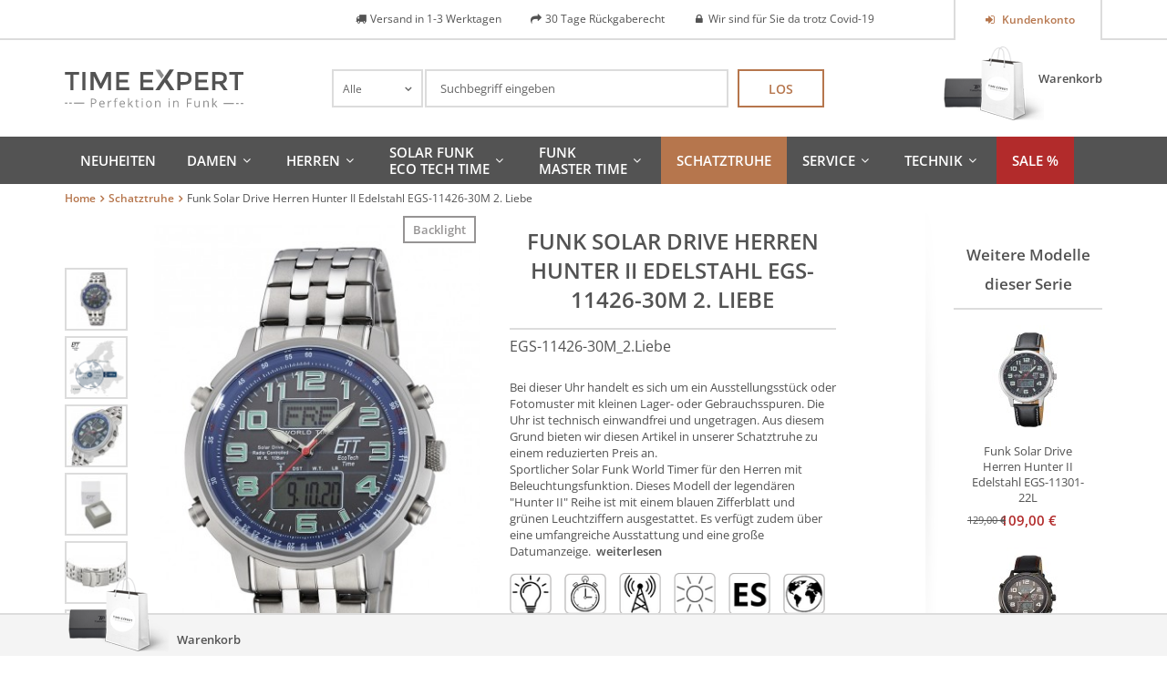

--- FILE ---
content_type: text/html; charset=UTF-8
request_url: https://www.time-expert.de/schatztruhe/funk-solar-drive-herren-hunter-ii-edelstahl-egs-11426-30m-2-liebe.html
body_size: 22338
content:
<!DOCTYPE html>
<html xmlns="http://www.w3.org/1999/xhtml" xml:lang="de" lang="de">
    <head>
        <meta http-equiv="Content-Type" content="text/html; charset=utf-8" />
<title>Funk Solar Drive Herren Hunter II Edelstahl EGS-11426-30M 2. Liebe - Schatztruhe</title>
<meta name="description" content="Bei dieser Uhr handelt es sich um ein Ausstellungsstück oder Fotomuster mit kleinen Lager- oder Gebrauchsspuren. Die Uhr ist technisch einwandfrei und ungetragen. Aus diesem Grund bieten wir diesen Artikel in unserer Schatztruhe zu einem reduzierten Preis" />
<meta name="keywords" content="Funk Solar Drive Herren Hunter II Edelstahl EGS-11426-30M 2. Liebe" />
<meta name="robots" content="INDEX,FOLLOW" />
<link rel="icon" href="https://www.time-expert.de/media/favicon/stores/2/favicon.png" type="image/x-icon" />
<link rel="shortcut icon" href="https://www.time-expert.de/media/favicon/stores/2/favicon.png" type="image/x-icon" />
<!--[if lt IE 7]>
<script type="text/javascript">
//<![CDATA[
    var BLANK_URL = 'https://www.time-expert.de/js/blank.html';
    var BLANK_IMG = 'https://www.time-expert.de/js/spacer.gif';
//]]>
</script>
<![endif]-->
<link rel="canonical" href="https://www.time-expert.de/catalog/product/view/_ignore_category/1/id/1143/s/funk-solar-drive-herren-hunter-ii-edelstahl-egs-11426-30m-2-liebe/" />
<link rel="alternate" media="only screen and (max-width: 640px)" href="https://m.time-expert.de/schatztruhe/funk-solar-drive-herren-hunter-ii-edelstahl-egs-11426-30m-2-liebe.html" />
<link rel="alternate" hreflang="en"  href="https://www.time-expert.de/en/schatztruhe/funk-solar-drive-herren-hunter-ii-edelstahl-egs-11426-30m-2-liebe.html" />
<link rel="stylesheet" type="text/css" href="https://www.time-expert.de/js/calendar/calendar-win2k-1.css" />
<link rel="stylesheet" type="text/css" href="https://www.time-expert.de/skin/frontend/base/default/css/widgets.css" media="all" />
<link rel="stylesheet" type="text/css" href="https://www.time-expert.de/skin/frontend/base/default/creativestyle/css/amazonpayments.css" media="all" />
<link rel="stylesheet" type="text/css" href="https://www.time-expert.de/skin/frontend/base/default/creativestyle/css/amazonpayments-responsive-widgets.css" media="all" />
<link rel="stylesheet" type="text/css" href="https://www.time-expert.de/skin/frontend/default/bootstrap/css/lem-fontAwesome.css" media="all" />
<link rel="stylesheet" type="text/css" href="https://www.time-expert.de/skin/frontend/base/default/css/lemundo_recommendlite.css" media="all" />
<link rel="stylesheet" type="text/css" href="https://www.time-expert.de/skin/frontend/base/default/css/lemundo_tsrichsnippet.css" media="all" />
<link rel="stylesheet" type="text/css" href="https://www.time-expert.de/skin/frontend/base/default/css/validate-inline.css" media="all" />
<link rel="stylesheet" type="text/css" href="https://www.time-expert.de/skin/frontend/default/default/css/easycatalogimg.css" media="all" />
<link rel="stylesheet" type="text/css" href="https://www.time-expert.de/skin/frontend/base/default/css/vaimo/klarna/global.css" media="all" />
<link rel="stylesheet" type="text/css" href="https://www.time-expert.de/skin/frontend/default/ett/css/fonts.css" media="all" />
<link rel="stylesheet" type="text/css" href="https://www.time-expert.de/skin/frontend/default/ett/css/jquery.nouislider.css" media="all" />
<link rel="stylesheet" type="text/css" href="https://www.time-expert.de/skin/frontend/default/default/css/cloud-zoom.css" media="all" />
<link rel="stylesheet" type="text/css" href="https://www.time-expert.de/skin/frontend/base/default/css/vaimo/klarna/product.css" media="all" />
<link rel="stylesheet" type="text/css" href="https://www.time-expert.de/skin/frontend/default/ett/css/print.css" media="print" />
<link rel="stylesheet" type="text/css" href="https://www.time-expert.de/skin/frontend/default/ett/css/bootstrapCustom.css" media="screen" />
<script type="text/javascript" src="https://www.time-expert.de/js/prototype/prototype.js"></script>
<script type="text/javascript" src="https://www.time-expert.de/js/lib/ccard.js"></script>
<script type="text/javascript" src="https://www.time-expert.de/js/prototype/validation.js"></script>
<script type="text/javascript" src="https://www.time-expert.de/js/scriptaculous/builder.js"></script>
<script type="text/javascript" src="https://www.time-expert.de/js/scriptaculous/effects.js"></script>
<script type="text/javascript" src="https://www.time-expert.de/js/scriptaculous/dragdrop.js"></script>
<script type="text/javascript" src="https://www.time-expert.de/js/scriptaculous/controls.js"></script>
<script type="text/javascript" src="https://www.time-expert.de/js/scriptaculous/slider.js"></script>
<script type="text/javascript" src="https://www.time-expert.de/js/varien/js.js"></script>
<script type="text/javascript" src="https://www.time-expert.de/js/varien/form.js"></script>
<script type="text/javascript" src="https://www.time-expert.de/js/mage/translate.js"></script>
<script type="text/javascript" src="https://www.time-expert.de/js/mage/cookies.js"></script>
<script type="text/javascript" src="https://www.time-expert.de/js/prototype/tooltip.js"></script>
<script type="text/javascript" src="https://www.time-expert.de/js/ecomdev/varnish.js"></script>
<script type="text/javascript" src="https://www.time-expert.de/js/lemundo/jquery.min.1.10.1.js"></script>
<script type="text/javascript" src="https://www.time-expert.de/js/lemundo/jquery-no-conflict.js"></script>
<script type="text/javascript" src="https://www.time-expert.de/js/magestore/bannerslider/lightbox.js"></script>
<script type="text/javascript" src="https://www.time-expert.de/js/mirasvit/code/menu/dropdown.js"></script>
<script type="text/javascript" src="https://www.time-expert.de/js/mirasvit/core/jquery.min.js"></script>
<script type="text/javascript" src="https://www.time-expert.de/js/mirasvit/core/underscore.js"></script>
<script type="text/javascript" src="https://www.time-expert.de/js/mirasvit/core/backbone.js"></script>
<script type="text/javascript" src="https://www.time-expert.de/js/mirasvit/code/searchautocomplete/form.js"></script>
<script type="text/javascript" src="https://www.time-expert.de/js/mirasvit/code/searchautocomplete/autocomplete.js"></script>
<script type="text/javascript" src="https://www.time-expert.de/js/mage/captcha.js"></script>
<script type="text/javascript" src="https://www.time-expert.de/js/varien/product.js"></script>
<script type="text/javascript" src="https://www.time-expert.de/js/varien/product_options.js"></script>
<script type="text/javascript" src="https://www.time-expert.de/js/varien/configurable.js"></script>
<script type="text/javascript" src="https://www.time-expert.de/js/calendar/calendar.js"></script>
<script type="text/javascript" src="https://www.time-expert.de/js/calendar/calendar-setup.js"></script>
<script type="text/javascript" src="https://www.time-expert.de/skin/frontend/base/default/lemundo/ajaxcompare/js/ajax.js"></script>
<script type="text/javascript" src="https://www.time-expert.de/skin/frontend/base/default/lemundo/ajaxcontacts/js/ajax.js"></script>
<script type="text/javascript" src="https://www.time-expert.de/skin/frontend/base/default/lemundo/ajaxwishlist/ajaxwishlist.js"></script>
<script type="text/javascript" src="https://www.time-expert.de/skin/frontend/default/ett/js/chosen.jquery.min.js"></script>
<script type="text/javascript" src="https://www.time-expert.de/skin/frontend/default/ett/js/jquery.nouislider.min.js"></script>
<script type="text/javascript" src="https://www.time-expert.de/skin/frontend/default/ett/js/owl.carousel.js"></script>
<script type="text/javascript" src="https://www.time-expert.de/skin/frontend/default/ett/js/cloud-zoom.1.0.2.min.js"></script>
<script type="text/javascript" src="https://www.time-expert.de/skin/frontend/default/ett/js/script.js" name="xxlast"></script>
<!--[if lt IE 8]>
<link rel="stylesheet" type="text/css" href="https://www.time-expert.de/skin/frontend/default/default/css/styles-ie.css" media="all" />
<![endif]-->
<!--[if lt IE 7]>
<script type="text/javascript" src="https://www.time-expert.de/js/lib/ds-sleight.js"></script>
<script type="text/javascript" src="https://www.time-expert.de/skin/frontend/base/default/js/ie6.js"></script>
<![endif]-->
<!--[if lte IE 8]>
<link rel="stylesheet" type="text/css" href="https://www.time-expert.de/skin/frontend/default/bootstrap/css/bootstrap-ie8.css" media="screen" />
<![endif]-->

<script type="text/javascript">
//<![CDATA[
Mage.Cookies.path     = '/';
Mage.Cookies.domain   = '.www.time-expert.de';
//]]>
</script>

<script type="text/javascript">
//<![CDATA[
optionalZipCountries = ["IE","PA","HK","MO"];
//]]>
</script>
 
<script type="text/javascript">
    window.storeUrl = 'https://www.time-expert.de/';

    // 161102-TU[MP] localstorage expiration config
    var lskeConfig = {"lske_enabled":"0"};
    // 161102 END
</script>
        <!-- Google Analytics -->
    <script type="text/javascript">
        var gaUaId = '',
            gaUaDisableKey = 'ga-disable-' + gaUaId;

        if (document.cookie.indexOf(gaUaDisableKey + '=true') > -1) {
            window[gaUaDisableKey] = true;
        }

        function gaOptout() {
            document.cookie = gaUaDisableKey + '=true; expires=Thu, 31 Dec 2099 23:59:59 UTC; path=/';
            window[gaUaDisableKey] = true;
        }
    </script>
    <script>
        (function(i,s,o,g,r,a,m){i['GoogleAnalyticsObject']=r;i[r]=i[r]||function(){
            (i[r].q=i[r].q||[]).push(arguments)},i[r].l=1*new Date();a=s.createElement(o),
            m=s.getElementsByTagName(o)[0];a.async=1;a.setAttribute('class',"cmplazyload");a.setAttribute('type',"text/plain");a.setAttribute('data-cmp-src',g);a.setAttribute('data-cmp-vendor','s26');m.parentNode.insertBefore(a,m)
        })(window,document,'script','//www.google-analytics.com/analytics.js','ga');
        ga('create', 'UA-19722388-2','auto');
        
                    ga('set', 'anonymizeIp', true);
                                        ga('require', 'displayfeatures');
                            ga('send', 'pageview', '/schatztruhe/funk-solar-drive-herren-hunter-ii-edelstahl-egs-11426-30m-2-liebe.html');
        
    </script>
        <!-- End Google Analytics -->
<meta id="viewport" name="viewport" content="width=device-width, initial-scale=1.0, minimum-scale=1.0, maximum-scale=1.0" /><link rel="stylesheet" type="text/css" href="https://www.time-expert.de/skin/frontend/default/ett/css/styles.css" media="all" /><script type="text/javascript">//<!--
    var recentlyViewedStorage = new EcomDev.Storage('lemundo_local_recently_viewed');
    var recentlyViewedProducts = recentlyViewedStorage.getValue('products');
    
    if(!recentlyViewedProducts) {
        recentlyViewedProducts = [];
    } else {
        for(var i=0,len=recentlyViewedProducts.length; i < len; i++) {
            if (recentlyViewedProducts[i]['id'] === '1143') {
                recentlyViewedProducts.splice(i, 1);
                break;
            }
        }
        if(recentlyViewedProducts.length >= 5) {
            recentlyViewedProducts.shift();
        }
    }
    
    var currRecentlyViewedProduct = {};
    currRecentlyViewedProduct.id = '1143';
    currRecentlyViewedProduct.url = 'https://www.time-expert.de/catalog/product/view/_ignore_category/1/id/1143/s/funk-solar-drive-herren-hunter-ii-edelstahl-egs-11426-30m-2-liebe/';
    currRecentlyViewedProduct.name = 'Funk Solar Drive Herren Hunter II Edelstahl EGS-11426-30M 2. Liebe';
    currRecentlyViewedProduct.image = 'https://www.time-expert.de/media/catalog/product/cache/2/image/265x/9df78eab33525d08d6e5fb8d27136e95/e/g/egs-11426-30m_001_2.jpg';
    currRecentlyViewedProduct.basePrice = '';
    currRecentlyViewedProduct.cartUrl = '';
    currRecentlyViewedProduct.priceHtml = '<div class="price-box">                                                                                                        <p class="old-price">                                <span class="price-label">Regulärer Preis:</span>                <span class="price" id="old-price-1143" content="139.00 ">                    139,00 €                </span>            </p>                            <p class="special-price">                                        <span class="price-label">Special Price</span>                    <span class="price" id="product-price-1143" content="111.00 ">                        111,00 €                    </span>                    <span style="display:none"  itemprop="price">111</span>                </p>                                </div>';
    currRecentlyViewedProduct.additionalInfo = '';
    recentlyViewedProducts.push(currRecentlyViewedProduct);
    
    recentlyViewedStorage.setValue('products', recentlyViewedProducts);
    
//--></script>
<script type="text/javascript">//<![CDATA[
        var Translator = new Translate({"HTML tags are not allowed":"HTML-Tags sind nicht erlaubt","Please select an option.":"Bitte w\u00e4hlen Sie eine Option.","This is a required field.":"Dies ist ein Pflichtfeld.","Please enter a valid number in this field.":"Bitte geben Sie eine g\u00fcltige Nummer in dieses Feld ein.","The value is not within the specified range.":"Der Wert ist nicht innerhalb des erlaubten Bereichs.","Please use numbers only in this field. Please avoid spaces or other characters such as dots or commas.":"Bitte nur Ziffern in diesem Feld verwenden. Vermeiden Sie Leerzeichen oder andere Zeichen (z. B. Punkt oder Komma).","Please use letters only (a-z or A-Z) in this field.":"Bitte nur Buchstaben (a-z oder A-Z) in diesem Feld verwenden.","Please use only letters (a-z), numbers (0-9) or underscore(_) in this field, first character should be a letter.":"Bitte nur Buchstaben (a-z), Ziffern (0-9) oder Unterstriche (_) in diesem Feld verwenden, das erste Zeichen muss ein Buchstabe sein.","Please use only letters (a-z or A-Z) or numbers (0-9) only in this field. No spaces or other characters are allowed.":"Bitte nur Buchstaben (a-z oder A-Z) oder Ziffern (0-9) in diesem Feld verwenden. Leerzeichen oder andere Zeichen sind nicht erlaubt.","Please use only letters (a-z or A-Z) or numbers (0-9) or spaces and # only in this field.":"Bitte nur Buchstaben (a-z oder A-Z), Ziffern (0-9), Leerzeichen oder # f\u00fcr dieses Feld verwenden.","Please enter a valid phone number. For example (123) 456-7890 or 123-456-7890.":"Bitte geben Sie eine g\u00fcltige Telefonnummer ein. Zum Beispiel (123) 456-7890 oder 123-456-7890.","Please enter a valid fax number. For example (123) 456-7890 or 123-456-7890.":"Bitte tragen Sie eine g\u00fcltige Faxnummer ein. Zum Beispiel (123) 456-7890 oder 123-456-7890.","Please enter a valid date.":"Bitte geben Sie ein g\u00fcltiges Datum ein.","The From Date value should be less than or equal to the To Date value.":"Das Startdatum sollte vor dem oder am Enddatum liegen.","Please enter a valid email address. For example johndoe@domain.com.":"Bitte geben Sie eine g\u00fcltige E-Mail Adresse ein. Zum Beispiel johndoe@domain.de.","Please use only visible characters and spaces.":"Bitte nur sichtbare Zeichen verwenden.","Please make sure your passwords match.":"Bitte stellen Sie sicher, dass die beiden Passworte identisch sind.","Please enter a valid URL. Protocol is required (http:\/\/, https:\/\/ or ftp:\/\/)":"Bitte geben Sie eine g\u00fcltige URL ein. M\u00f6gliche Protokolle (http:\/\/, https:\/\/ or ftp:\/\/)","Please enter a valid URL. For example http:\/\/www.example.com or www.example.com":"Bitte geben Sie eine g\u00fcltige URL ein. Zum Beispiel http:\/\/www.beispiel.de oder www.beispiel.de","Please enter a valid URL Key. For example \"example-page\", \"example-page.html\" or \"anotherlevel\/example-page\".":"Bitte geben Sie einen g\u00fcltigen URL-Bezeichner ein. Zum Beispiel \"beispiel-seite\", \"beispiel-seite.html\" or \"unterverzeichnis\/beispiel-seite\".","Please enter a valid XML-identifier. For example something_1, block5, id-4.":"Bitte geben Sie einen g\u00fcltigen XML-Identifizierer an. Zum Beispiel irgendetwas_1, block5, id-4.","Please enter a valid social security number. For example 123-45-6789.":"Bitte geben Sie eine g\u00fcltige Sozialversicherungsnummer ein. Zum Beispiel 123-45-6789.","Please enter a valid zip code. For example 90602 or 90602-1234.":"Bitte geben Sie eine g\u00fcltige Postleitzahl ein. Zum Beispiel 21335.","Please enter a valid zip code.":"Bitte geben Sie eine g\u00fcltige Postleitzahl ein.","Please use this date format: dd\/mm\/yyyy. For example 17\/03\/2006 for the 17th of March, 2006.":"Bitte verwenden Sie dieses Datumsformat: tt\/mm\/jjjj. Zum Beispiel 17\/03\/2006 f\u00fcr den 17. M\u00e4rz 2006.","Please enter a valid $ amount. For example $100.00.":"Bitte geben Sie einen g\u00fcltigen Betrag ein. Zum Beispiel 100,00 \u20ac.","Please select one of the above options.":"Bitte w\u00e4hlen Sie eine der oberen Optionen.","Please select one of the options.":"Bitte w\u00e4hlen Sie eine der Optionen.","Please select State\/Province.":"Bitte Land\/Bundesland w\u00e4hlen.","Please enter a number greater than 0 in this field.":"Bitte geben Sie eine Zahl gr\u00f6\u00dfer 0 in dieses Feld ein.","Please enter a number 0 or greater in this field.":"Bitte tragen Sie eine Zahl gr\u00f6\u00dfer\/gleich 0 in dieses Feld ein.","Please enter a valid credit card number.":"Bitte geben Sie eine g\u00fcltige Kreditkartennummer ein.","Credit card number does not match credit card type.":"Kreditkartennummer entspricht nicht Kreditkartentyp.","Card type does not match credit card number.":"Kreditkartenart entspricht nicht der angegeben Kreditkartennummer.","Incorrect credit card expiration date.":"Falsches Kreditkarten Ablaufdatum.","Please enter a valid credit card verification number.":"Bitte tragen Sie eine g\u00fcltige Kreditkarten-Pr\u00fcfnummer ein.","Please use only letters (a-z or A-Z), numbers (0-9) or underscore(_) in this field, first character should be a letter.":"Bitte nur Buchstaben (a-z oder A-Z), Ziffern (0-9) oder Unterstriche (_) in diesem Feld verwenden, das erste Zeichen muss ein Buchstabe sein.","Please input a valid CSS-length. For example 100px or 77pt or 20em or .5ex or 50%.":"Bitte geben Sie eine g\u00fcltige CSS-L\u00e4nge an. Beispielsweise 100px, 77pt, 20em, .5ex oder 50%.","Text length does not satisfy specified text range.":"Text L\u00e4nge entspricht nicht der gesetzten Bereichs.","Please enter a number lower than 100.":"Bitte tragen Sie keine Zahl gr\u00f6\u00dfer\/gleich 100 in dieses Feld ein.","Please select a file":"Bitte w\u00e4hlen Sie eine Datei","Please enter issue number or start date for switch\/solo card type.":"Bitte geben Sie eine Vorgangsnummer oder ein Startdatum switch\/solo Karten an.","Please wait, loading...":"Bitte warten, wird geladen\u2026","This date is a required value.":"Das Datum ist eine ben\u00f6tigte Angabe.","Please enter a valid day (1-%d).":"Bitte geben Sie einen g\u00fcltigen Tag (1-%d) an.","Please enter a valid month (1-12).":"Bitte geben Sie einen g\u00fcltigen Monat (1-12) an.","Please enter a valid year (1900-%d).":"Bitte geben Sie ein g\u00fcltiges Jahr (1900-%d) an.","Please enter a valid full date":"Bitte geben Sie eine vollst\u00e4ndiges, g\u00fcltiges Datum an","Please enter a valid date between %s and %s":"Bitte geben Sie ein g\u00fcltiges Datum zwischen dem %s und %s an","Please enter a valid date equal to or greater than %s":"Bitte geben Sie ein g\u00fcltiges Datum am oder nach dem %s an","Please enter a valid date less than or equal to %s":"Bitte geben Sie ein g\u00fcltiges Datum am oder vor dem %s an","Complete":"Vollst\u00e4ndig","Add Products":"Artikel hinzuf\u00fcgen","Please choose to register or to checkout as a guest":"Bitte registrieren Sie sich, oder gehen Sie als Gast zur Kasse","Your order cannot be completed at this time as there is no shipping methods available for it. Please make necessary changes in your shipping address.":"Ihre Bestellung kann momentan nicht abgeschlossen werden, da keine Versandarten daf\u00fcr verf\u00fcgbar sind.","Please specify shipping method.":"Bitte bestimmen Sie die Versandart.","Your order cannot be completed at this time as there is no payment methods available for it.":"Ihre Bestellung kann momentan nicht abgeschlossen werden, da keine Bezahlmethoden daf\u00fcr verf\u00fcgbar sind.","Please specify payment method.":"Bitte bestimmen Sie die Bezahlmethode.","Add to Cart":"In den Warenkorb","In Stock":"Auf Lager","Out of Stock":"Nicht auf Lager"});
        //]]></script><style type="text/css">


#nav {line-height: 18px;}

#nav li.level0 {
    display: inline-block;
    vertical-align: middle; 
}


#nav li.level0 > a {display:flex;
min-height: 52px;
align-items:center;
}

div.page div.footer-container footer#footer div.hotline {
font-size: 12px;
}body:after {display:none;}
</style>


<meta name="msvalidate.01" content="6DAB9677A591EAE0225499EF42B0721F" />

<script>window.gdprAppliesGlobally=true;if(!("cmp_id" in window)){window.cmp_id=27462}if(!("cmp_params" in window)){window.cmp_params=""}if(!("cmp_host" in window)){window.cmp_host="c.delivery.consentmanager.net"}if(!("cmp_cdn" in window)){window.cmp_cdn="cdn.consentmanager.net"}if(!("cmp_cdn" in window)){window.cmp_proto="https:"}window.cmp_getsupportedLangs=function(){var b=["DE","EN","FR","IT","NO","DA","FI","ES","PT","RO","BG","ET","EL","GA","HR","LV","LT","MT","NL","PL","SV","SK","SL","CS","HU","RU","SR","ZH","TR","UK","AR","BS"];if("cmp_customlanguages" in window){for(var a=0;a<window.cmp_customlanguages.length;a++){b.push(window.cmp_customlanguages[a].l.toUpperCase())}}return b};window.cmp_getRTLLangs=function(){return["AR"]};window.cmp_getlang=function(j){if(typeof(j)!="boolean"){j=true}if(j&&typeof(cmp_getlang.usedlang)=="string"&&cmp_getlang.usedlang!==""){return cmp_getlang.usedlang}var g=window.cmp_getsupportedLangs();var c=[];var f=location.hash;var e=location.search;var a="languages" in navigator?navigator.languages:[];if(f.indexOf("cmplang=")!=-1){c.push(f.substr(f.indexOf("cmplang=")+8,2).toUpperCase())}else{if(e.indexOf("cmplang=")!=-1){c.push(e.substr(e.indexOf("cmplang=")+8,2).toUpperCase())}else{if("cmp_setlang" in window&&window.cmp_setlang!=""){c.push(window.cmp_setlang.toUpperCase())}else{if(a.length>0){for(var d=0;d<a.length;d++){c.push(a[d])}}}}}if("language" in navigator){c.push(navigator.language)}if("userLanguage" in navigator){c.push(navigator.userLanguage)}var h="";for(var d=0;d<c.length;d++){var b=c[d].toUpperCase();if(g.indexOf(b)!=-1){h=b;break}if(b.indexOf("-")!=-1){b=b.substr(0,2)}if(g.indexOf(b)!=-1){h=b;break}}if(h==""&&typeof(cmp_getlang.defaultlang)=="string"&&cmp_getlang.defaultlang!==""){return cmp_getlang.defaultlang}else{if(h==""){h="EN"}}h=h.toUpperCase();return h};(function(){var n=document;var o=window;var f="";var b="_en";if("cmp_getlang" in o){f=o.cmp_getlang().toLowerCase();if("cmp_customlanguages" in o){for(var h=0;h<o.cmp_customlanguages.length;h++){if(o.cmp_customlanguages[h].l.toUpperCase()==f.toUpperCase()){f="en";break}}}b="_"+f}function g(d){var i="";d+="=";var e=d.length;if(location.hash.indexOf(d)!=-1){i=location.hash.substr(location.hash.indexOf(d)+e,9999)}else{if(location.search.indexOf(d)!=-1){i=location.search.substr(location.search.indexOf(d)+e,9999)}}if(i.indexOf("&")!=-1){i=i.substr(0,i.indexOf("&"))}return i}var j=("cmp_proto" in o)?o.cmp_proto:"https:";var k=("cmp_ref" in o)?o.cmp_ref:location.href;var p=n.createElement("script");p.setAttribute("data-cmp-ab","1");var c=g("cmpdesign");var a=g("cmpregulationkey");p.src=j+"//"+o.cmp_host+"/delivery/cmp.php?id="+o.cmp_id+"&h="+encodeURIComponent(k)+(c!=""?"&cmpdesign="+encodeURIComponent(c):"")+(a!=""?"&cmpregulationkey="+encodeURIComponent(a):"")+("cmp_params" in o?"&"+o.cmp_params:"")+(n.cookie.length>0?"&__cmpfcc=1":"")+"&l="+f.toLowerCase()+"&o="+(new Date()).getTime();p.type="text/javascript";p.async=true;if(n.currentScript){n.currentScript.parentElement.appendChild(p)}else{if(n.body){n.body.appendChild(p)}else{var m=n.getElementsByTagName("body");if(m.length==0){m=n.getElementsByTagName("div")}if(m.length==0){m=n.getElementsByTagName("span")}if(m.length==0){m=n.getElementsByTagName("ins")}if(m.length==0){m=n.getElementsByTagName("script")}if(m.length==0){m=n.getElementsByTagName("head")}if(m.length>0){m[0].appendChild(p)}}}var p=n.createElement("script");p.src=j+"//"+o.cmp_cdn+"/delivery/js/cmp"+b+".min.js";p.type="text/javascript";p.setAttribute("data-cmp-ab","1");p.async=true;if(n.currentScript){n.currentScript.parentElement.appendChild(p)}else{if(n.body){n.body.appendChild(p)}else{var m=n.getElementsByTagName("body");if(m.length==0){m=n.getElementsByTagName("div")}if(m.length==0){m=n.getElementsByTagName("span")}if(m.length==0){m=n.getElementsByTagName("ins")}if(m.length==0){m=n.getElementsByTagName("script")}if(m.length==0){m=n.getElementsByTagName("head")}if(m.length>0){m[0].appendChild(p)}}}})();window.cmp_addFrame=function(b){if(!window.frames[b]){if(document.body){var a=document.createElement("iframe");a.style.cssText="display:none";a.name=b;document.body.appendChild(a)}else{window.setTimeout(window.cmp_addFrame,10,b)}}};window.cmp_rc=function(h){var b=document.cookie;var f="";var d=0;while(b!=""&&d<100){d++;while(b.substr(0,1)==" "){b=b.substr(1,b.length)}var g=b.substring(0,b.indexOf("="));if(b.indexOf(";")!=-1){var c=b.substring(b.indexOf("=")+1,b.indexOf(";"))}else{var c=b.substr(b.indexOf("=")+1,b.length)}if(h==g){f=c}var e=b.indexOf(";")+1;if(e==0){e=b.length}b=b.substring(e,b.length)}return(f)};window.cmp_stub=function(){var a=arguments;__cmapi.a=__cmapi.a||[];if(!a.length){return __cmapi.a}else{if(a[0]==="ping"){if(a[1]===2){a[2]({gdprApplies:gdprAppliesGlobally,cmpLoaded:false,cmpStatus:"stub",displayStatus:"hidden",apiVersion:"2.0",cmpId:31},true)}else{a[2]({gdprAppliesGlobally:gdprAppliesGlobally,cmpLoaded:false},true)}}else{if(a[0]==="getUSPData"){a[2]({version:1,uspString:window.cmp_rc("")},true)}else{if(a[0]==="getTCData"){__cmapi.a.push([].slice.apply(a))}else{if(a[0]==="addEventListener"||a[0]==="removeEventListener"){__cmapi.a.push([].slice.apply(a))}else{if(a.length==4&&a[3]===false){a[2]({},false)}else{__cmapi.a.push([].slice.apply(a))}}}}}}};window.cmp_msghandler=function(d){var a=typeof d.data==="string";try{var c=a?JSON.parse(d.data):d.data}catch(f){var c=null}if(typeof(c)==="object"&&c!==null&&"__cmpCall" in c){var b=c.__cmpCall;window.__cmp(b.command,b.parameter,function(h,g){var e={__cmpReturn:{returnValue:h,success:g,callId:b.callId}};d.source.postMessage(a?JSON.stringify(e):e,"*")})}if(typeof(c)==="object"&&c!==null&&"__cmapiCall" in c){var b=c.__cmapiCall;window.__cmapi(b.command,b.parameter,function(h,g){var e={__cmapiReturn:{returnValue:h,success:g,callId:b.callId}};d.source.postMessage(a?JSON.stringify(e):e,"*")})}if(typeof(c)==="object"&&c!==null&&"__uspapiCall" in c){var b=c.__uspapiCall;window.__uspapi(b.command,b.version,function(h,g){var e={__uspapiReturn:{returnValue:h,success:g,callId:b.callId}};d.source.postMessage(a?JSON.stringify(e):e,"*")})}if(typeof(c)==="object"&&c!==null&&"__tcfapiCall" in c){var b=c.__tcfapiCall;window.__tcfapi(b.command,b.version,function(h,g){var e={__tcfapiReturn:{returnValue:h,success:g,callId:b.callId}};d.source.postMessage(a?JSON.stringify(e):e,"*")},b.parameter)}};window.cmp_setStub=function(a){if(!(a in window)||(typeof(window[a])!=="function"&&typeof(window[a])!=="object"&&(typeof(window[a])==="undefined"||window[a]!==null))){window[a]=window.cmp_stub;window[a].msgHandler=window.cmp_msghandler;window.addEventListener("message",window.cmp_msghandler,false)}};window.cmp_addFrame("__cmapiLocator");window.cmp_addFrame("__cmpLocator");window.cmp_addFrame("__uspapiLocator");window.cmp_addFrame("__tcfapiLocator");window.cmp_setStub("__cmapi");window.cmp_setStub("__cmp");window.cmp_setStub("__tcfapi");window.cmp_setStub("__uspapi");</script><!--[if lte IE 9]>
    <script src="//html5shiv.googlecode.com/svn/trunk/html5.js"></script>
    <link rel="stylesheet" type="text/css" href="https://www.time-expert.de/skin/frontend/default/ett/css/ie9.css">
<![endif]-->
    </head>
    <body class="catalog-product-view catalog-product-view product-funk-solar-drive-herren-hunter-ii-edelstahl-egs-11426-30m-2-liebe categorypath-schatztruhe-html category-schatztruhe">
        <script type="text/javascript">
    window.currentPage = {"handle":null,"category":"84","product":"1143"};
    EcomDev.Varnish.AjaxBlock.url = '/varnish/ajax/reload/';
</script>
    <script>
        /* <![CDATA[ */
        dataLayer = [];
        /* ]]> */
    </script>
    <!-- Google Tag Manager -->
<script>(function(w,d,s,l,i){w[l]=w[l]||[];w[l].push({'gtm.start':
new Date().getTime(),event:'gtm.js'});var f=d.getElementsByTagName(s)[0],
j=d.createElement(s),dl=l!='dataLayer'?'&l='+l:'';j.async=true;j.setAttribute('data-cmp-src','https://www.googletagmanager.com/gtm.js?id='+i+dl);j.setAttribute('class',"cmplazyload");
j.setAttribute('type',"text/plain");j.setAttribute('data-cmp-vendor','s135');f.parentNode.insertBefore(j,f);
})(window,document,'script','dataLayer','GTM-M8P4GWR');</script>
<!-- End Google Tag Manager -->
<!-- Google Tag Manager (noscript) -->
<noscript><iframe src="about:blank" data-cmp-src="https://www.googletagmanager.com/ns.html?id=GTM-M8P4GWR" class="cmplazyload" data-cmp-vendor="s135"
height="0" width="0" style="display:none;visibility:hidden"></iframe></noscript>
<!-- End Google Tag Manager (noscript) -->    <div
        id="widgetTrustedShop"
                >
        <a href="https://www.trustedshops.de/bewertung/info_X70C1223A9C05F60CDE9B57529036B9F7.html"
           target="_blank">
                    <p class="title">
                Trusted Shops            </p>
            <p class="subtitle">
                Kundenbewertungen            </p>
            <div class="stars">
                <div class="colored" style="width: 0%;"></div>
            </div>
            <p class="rating-text">
                Sehr gut            </p>
            <p class="rating">
                <span class="value">
                                    </span>
                /
                <span class="max">5.00</span>
                <meta content = "1">
            </p>
                        <div class="columns-2">
                <p class="date col-1">
                    Stand<br />
                                    </p>
                <div class="counter col-2">
                                        Bewert.                    <span class="more">more</span>
                </div>
            </div>
                </a>
    </div>

        <div id="top" class="wrapper">
                <noscript>
        <div class="global-site-notice noscript">
            <div class="notice-inner">
                <p>
                    <strong>JavaScript scheint in Ihrem Browser deaktiviert zu sein.</strong><br/>
                    Sie müssen JavaScript in Ihrem Browser aktivieren, um alle Funktionen in diesem Shop nutzen zu können.                </p>
            </div>
        </div>
    </noscript>
            <div class="page">
                
<div class="header-container">
    <div class="top-row">
        <div class="container">
            <div class="row">
                <div class="col-sm-2 col-xs-6">
                                    </div>
                <div class="col-md-2 col-sm-3 col-sm-offset-7 col-md-offset-0 pull-right col-xs-6">
                        <div class="clearfix"></div>
    <nav id="nav-topLinks" class="nav-container nav">
        <ul>
                                                <li>
                                                    <a class="btn icon login" 
                               href="https://www.time-expert.de/customer/account/" 
                               title="Kundenkonto">
                                    Kundenkonto                             </a>
                                            </li>
                                    </ul>
    </nav>
                </div>
                <div class="col-sm-8 hidden-sm hidden-xs col-usp">
                    <div><ul class="usp">
    <li>Versand in 1-3 Werktagen</li>    <li>30 Tage Rückgaberecht</li>    <li>Wir sind für Sie da trotz Covid-19</li>            </ul></div>                </div>
            </div>
        </div>
    </div>
            <div class="container">
                <header id="header" class="row">
            <div class="col-md-3 col-xs-6">
                                    <a href="https://www.time-expert.de/" title="Time Expert" class="logo"><strong>Time Expert</strong><img src="https://www.time-expert.de/skin/frontend/default/ett/images/time-expert.svg" alt="Time Expert" /></a>
                            </div>
            <div class="col-md-3  col-xs-6 cart pull-right">
                        <div class="block block-mini-cart">
        <div class="block-title">
            <a title="Zum Warenkorb" 
               class="btn"
               href="https://www.time-expert.de/checkout/cart/">
                                                                        Warenkorb                                                        </a>
                    </div>
                    </div>
            </div>
            <div class="col-md-6">
                <form class="searchautocomplete UI-SEARCHAUTOCOMPLETE" action="https://www.time-expert.de/catalogsearch/result/" method="get"
    data-tip="Suchbegriff eingeben"
    data-url="//www.time-expert.de/searchautocomplete/ajax/get/"
    data-minchars="2"
    data-delay="100">

    <label for="search">Suche</label>
    <div class="nav">

                <div class="nav-search-in">
            <span class="category-fake UI-CATEGORY-TEXT">Alle</span>
            <span class="nav-down-arrow"></span>
            <select name="cat" class="category UI-CATEGORY">
                <option value="0">Alle</option>
                                <option value="26" >
                    Damenuhren                </option>
                                <option value="27" >
                    Herrenuhren                </option>
                                <option value="28" >
                    Sale                </option>
                                <option value="29" >
                    Damen Solaruhren                </option>
                                <option value="30" >
                    Damen Solar Funkuhren                </option>
                                <option value="31" >
                    Damen Funkuhren                </option>
                                <option value="32" >
                    Damen Hybriduhren                </option>
                                <option value="33" >
                    Damen Automatikuhren                </option>
                                <option value="34" >
                    Herren Solaruhren                </option>
                                <option value="35" >
                    Herren Solar Funkuhren                </option>
                                <option value="36" >
                    Herren Funkuhren                </option>
                                <option value="37" >
                    Herren Hybriduhren                </option>
                                <option value="38" >
                    Herren Automatikuhren                </option>
                                <option value="40" >
                    Solaruhren                </option>
                                <option value="41" >
                    Funkuhren                </option>
                                <option value="42" >
                    Solar Funkuhren                </option>
                                <option value="43" >
                    Uhrenzubehör                </option>
                                <option value="44" >
                    Hybrid / Kinetikuhren                </option>
                            </select>
        </div>
        
        <div class="nav-input UI-NAV-INPUT">
            <input class="input-text UI-SEARCH" type="text" autocomplete="off" name="q" value="" maxlength="128" />
        </div>

        <div class="searchautocomplete-loader UI-LOADER" style="display:none;"></div>

    </div>
    <div class="nav-submit-button">
        <button type="submit" title="Los" class="button">Los</button>
    </div>
    <div style="display:none" class="searchautocomplete-placeholder UI-PLACEHOLDER"></div>
</form>            </div>
        </header>
                </div>
    </div>
<div class="navbar">
    <div class="container">
        <div class="nav-container">
<ul id="nav" class="menu-default store-2 menu-mainmenu">
<li  data-toggle="lem-menu-dropdown" class="level0 nav-1  level-top   first">
    <a href="https://www.time-expert.de/alle-armbanduhren/neue-funkuhren.html" class="level-top " style="">
        <span style="">Neuheiten</span>
    </a>

    
    </li><li  data-toggle="lem-menu-dropdown" class="level0 nav-1 parent level-top  ">
    <a href="https://www.time-expert.de/damenuhren.html" class="level-top damen" style="">
        <span style="">Damen</span>
    </a>

            <ul class="level0 rows ">
                    <li style="">
        <ul>
                    <li class="columns columns-5" style="">
        <ul>
            <li class="column " style="">
    <ul>
                <li class="text" style="">
    Kategorien</li><li  class="level4 nav-5    ">
    <a href="https://www.time-expert.de/damenuhren/funkuhren.html" class=" " style="">
        <span style="">Funkuhren</span>
    </a>

    
    </li><li  class="level4 nav-5    ">
    <a href="https://www.time-expert.de/damenuhren/solar-funkuhren.html" class=" " style="">
        <span style="">Solar Funkuhren</span>
    </a>

    
    </li><li  class="level4 nav-5    ">
    <a href="https://www.time-expert.de/damenuhren/solaruhren.html" class=" " style="">
        <span style="">Solaruhren</span>
    </a>

    
    </li><li  class="level4 nav-5    ">
    <a href="https://www.time-expert.de/mt-master-time-uhren/sprechende-uhr.html" class=" " style="">
        <span style="">Sprechende Uhr</span>
    </a>

    
    </li><li  class="level4 nav-5    ">
    <a href="https://www.time-expert.de/uhrenzubehoer.html" class=" all-watches" style="">
        <span style="">Uhrenzubehör</span>
    </a>

    
    </li><li class="text" style="">
    <div class="bottom-navi-link-wrapper">
<div class="navi-link-col"><span class="widget widget-category-link-inline"><a href="https://www.time-expert.de/damenuhren.html?___store=timeexpert" title="Alle Damenuhren"><span>Alle Damenuhren</span></a></span>
</div>
</li>    </ul>
</li><li class="column " style="">
    <ul>
                <li class="text" style="">
    Gehäuse Material</li><li  class="level4 nav-5    ">
    <a href="/damenuhren.html?gehaeuse_material=41" class=" " style="">
        <span style="">Edelstahl</span>
    </a>

    
    </li><li  class="level4 nav-5    ">
    <a href="/damenuhren.html?gehaeuse_material=43" class=" " style="">
        <span style="">Titan</span>
    </a>

    
    </li><li  class="level4 nav-5     last">
    <a href="/damenuhren.html?gehaeuse_material=447" class=" " style="">
        <span style="">Holz</span>
    </a>

    
    </li>    </ul>
</li><li class="column " style="">
    <ul>
                <li class="text" style="">
    Marken</li>    <a href="/damenuhren.html?manufacturer=39">
        <img class="image" src="https://www.time-expert.de/media/menu/ett-menu-1_2.png" style="">
    </a>
    <a href="/damenuhren.html?manufacturer=38">
        <img class="image" src="https://www.time-expert.de/media/menu/mt-menu-1_2.png" style="">
    </a>
    </ul>
</li><li class="column " style="">
    <ul>
                <li class="text" style="">
    
<div class="menu-product herren new">
    <div class="product">
        <div class="img-container">
            <a href="https://www.time-expert.de/catalog/product/view/id/1272/s/eco-tech-time-solar-drive-funk-gobi-damenuhr-els-11590-12m/category/84/" title="" class="product-image">
                <img src="https://www.time-expert.de/media/catalog/product/cache/2/small_image/271x192/9df78eab33525d08d6e5fb8d27136e95/e/l/els-115690-12m_001.jpg" width="271" height="192" alt=""/>
                            </a>
        </div>
        <div class="product-name">
            <a href="https://www.time-expert.de/catalog/product/view/id/1272/s/eco-tech-time-solar-drive-funk-gobi-damenuhr-els-11590-12m/category/84/" title="Funk Solar Drive Damen Gobi Edelstahl ELS-11590-12M">Funk Solar Drive Damen Gobi Edelstahl ELS-11590-12M</a>
        </div>
                    <div class="price-box">
                                                                                                                                                                                    <span class="regular-price" id="product-price-1272"   content="119.00 ">
                        <span class="price">119,00 €</span>                    </span>
                                    
        </div>            </div>
</div>

</li>    </ul>
</li>        </ul>
    </li>
            </ul>
    </li>
            </ul>
    
    </li><li  data-toggle="lem-menu-dropdown" class="level0 nav-1 parent level-top  ">
    <a href="https://www.time-expert.de/herrenuhren.html" class="level-top herren" style="">
        <span style="">Herren</span>
    </a>

            <ul class="level0 rows ">
                    <li style="">
        <ul>
                    <li class="columns columns-5" style="">
        <ul>
            <li class="column " style="">
    <ul>
                <li class="text" style="">
    Kategorien</li><li  class="level4 nav-5    ">
    <a href="https://www.time-expert.de/herrenuhren/funkuhren.html" class=" " style="">
        <span style="">Funkuhren</span>
    </a>

    
    </li><li  class="level4 nav-5    ">
    <a href="https://www.time-expert.de/herrenuhren/solar-funkuhren.html" class=" " style="">
        <span style="">Solar Funkuhren</span>
    </a>

    
    </li><li  class="level4 nav-5    ">
    <a href="https://www.time-expert.de/herrenuhren/solaruhren.html" class=" " style="">
        <span style="">Solaruhren</span>
    </a>

    
    </li><li  class="level4 nav-5    ">
    <a href="https://www.time-expert.de/herrenuhren/automatikuhren.html" class=" all-watches" style="">
        <span style="">Automatikuhren</span>
    </a>

    
    </li><li  class="level4 nav-5    ">
    <a href="https://www.time-expert.de/mt-master-time-uhren/sprechende-uhr.html" class=" " style="">
        <span style="">Sprechende Uhr</span>
    </a>

    
    </li><li  class="level4 nav-5    ">
    <a href="https://www.time-expert.de/herrenuhren/world-timer-uhr-chronographen.html" class=" " style="">
        <span style="">World Timer Chronographen</span>
    </a>

    
    </li><li class="text" style="">
    <div class="bottom-navi-link-wrapper">
<div class="navi-link-col"><span class="widget widget-category-link-inline"><a href="https://www.time-expert.de/herrenuhren.html?___store=timeexpert" title="Alle Herrenuhren"><span>Alle Herrenuhren</span></a></span>
</div></li>    </ul>
</li><li class="column " style="">
    <ul>
                <li class="text" style="">
    Gehäuse Material</li><li  class="level4 nav-5    ">
    <a href="/herrenuhren.html?gehaeuse_material=41" class=" " style="">
        <span style="">Edelstahl</span>
    </a>

    
    </li><li  class="level4 nav-5    ">
    <a href="/herrenuhren.html?gehaeuse_material=43" class=" " style="">
        <span style="">Titan</span>
    </a>

    
    </li><li  class="level4 nav-5     last">
    <a href="/herrenuhren.html?gehaeuse_material=447" class=" " style="">
        <span style="">Holz</span>
    </a>

    
    </li>    </ul>
</li><li class="column " style="">
    <ul>
                <li class="text" style="">
    Marken</li>    <a href="/herrenuhren.html?manufacturer=39">
        <img class="image" src="https://www.time-expert.de/media/menu/ett-menu-1_1.png" style="">
    </a>
    <a href="/herrenuhren.html?manufacturer=38">
        <img class="image" src="https://www.time-expert.de/media/menu/mt-menu-1_1.png" style="">
    </a>
    </ul>
</li><li class="column " style="">
    <ul>
                <li class="text" style="">
    
<div class="menu-product herren new">
    <div class="product">
        <div class="img-container">
            <a href="https://www.time-expert.de/catalog/product/view/id/1428/s/funk-solar-drive-professional-herren-edelstahl-ega-11715-21m/category/84/" title="" class="product-image">
                <img src="https://www.time-expert.de/media/catalog/product/cache/2/small_image/271x192/9df78eab33525d08d6e5fb8d27136e95/e/g/ega-11715-21m_01.jpg" width="271" height="192" alt=""/>
                                    <span class="onsale">33% Rabatt</span>
                            </a>
        </div>
        <div class="product-name">
            <a href="https://www.time-expert.de/catalog/product/view/id/1428/s/funk-solar-drive-professional-herren-edelstahl-ega-11715-21m/category/84/" title="Funk Solar Drive Professional Herren Edelstahl EGA-11715-21M">Funk Solar Drive Professional Herren Edelstahl EGA-11715-21M</a>
        </div>
                    <div class="price-box">
                                                                                
                        <p class="old-price">
                                <span class="price-label">Regulärer Preis:</span>
                <span class="price" id="old-price-1428" content="149.00 ">
                    149,00 €                </span>
            </p>

                            <p class="special-price">
                                        <span class="price-label">Special Price</span>
                    <span class="price" id="product-price-1428" content="99.95 ">
                        99,95 €                    </span>
                    <span style="display:none" >99.95</span>
                </p>
                    
    
        </div>            </div>
</div>
</li>    </ul>
</li>        </ul>
    </li>
            </ul>
    </li>
            </ul>
    
    </li><li  data-toggle="lem-menu-dropdown" class="level0 nav-1 parent level-top  ">
    <a href="https://www.time-expert.de/ett-eco-tech-time-uhren.html" class="level-top " style="">
        <span style="">Solar Funk<br>Eco Tech Time</span>
    </a>

            <ul class="level0 rows ">
                    <li style="">
        <ul>
                    <li class="columns columns-4" style="">
        <ul>
            <li class="column " style="">
    <ul>
                <li class="text" style="">
    Kategorien</li><li  class="level4 nav-5    ">
    <a href="https://www.time-expert.de/ett-eco-tech-time-uhren/daily-comfort.html" class=" " style="">
        <span style="">Daily Comfort</span>
    </a>

    
    </li><li  class="level4 nav-5    ">
    <a href="https://www.time-expert.de/ett-eco-tech-time-uhren/perfection-titanium.html" class=" " style="">
        <span style="">Perfection Titanium</span>
    </a>

    
    </li><li  class="level4 nav-5    ">
    <a href="https://www.time-expert.de/ett-eco-tech-time-uhren/professional-world-timer.html" class=" " style="">
        <span style="">Professional World Timer</span>
    </a>

    
    </li><li  class="level4 nav-5    ">
    <a href="https://www.time-expert.de/uhrenzubehoer.html" class=" " style="">
        <span style="">Uhrenzubehör</span>
    </a>

    
    </li><li class="text" style="">
    <div class="bottom-navi-link-wrapper">
<div class="navi-link-col"><span class="widget widget-category-link-inline"><a href="https://www.time-expert.de/ett-eco-tech-time-uhren.html?___store=timeexpert" title="Alle ETT Uhren"><span>Alle ETT Uhren</span></a></span>
</div></li>    </ul>
</li><li class="column " style="">
    <ul>
                <li class="text" style="">
    <div class="navi-link-wrapper">
<div class="navi-link-col"><a href="/ett-eco-tech-time-uhren.html?geschlecht=28">Herren</a></div>
<div class="navi-link-col"><a href=/ett-eco-tech-time-uhren.html?geschlecht=27>Damen</a></div>
</div></li>    </ul>
</li><li class="column " style="">
    <ul>
                <li class="text" style="">
    
<div class="menu-product herren new">
    <div class="product">
        <div class="img-container">
            <a href="https://www.time-expert.de/catalog/product/view/id/1432/s/funk-solar-drive-professional-world-timer-herren-titan-egt-11720-22m/category/84/" title="" class="product-image">
                <img src="https://www.time-expert.de/media/catalog/product/cache/2/small_image/271x192/9df78eab33525d08d6e5fb8d27136e95/e/g/egt-11720-22m_01.jpg" width="271" height="192" alt=""/>
                            </a>
        </div>
        <div class="product-name">
            <a href="https://www.time-expert.de/catalog/product/view/id/1432/s/funk-solar-drive-professional-world-timer-herren-titan-egt-11720-22m/category/84/" title="Funk Solar Drive Professional World Timer Herren Titan EGT-11720-22M">Funk Solar Drive Professional World Timer Herren Titan EGT-11720-22M</a>
        </div>
                    <div class="price-box">
                                                                                                                                                                                    <span class="regular-price" id="product-price-1432"   content="159.00 ">
                        <span class="price">159,00 €</span>                    </span>
                                    
        </div>            </div>
</div>
</li>    </ul>
</li><li class="column " style="">
    <ul>
                <li class="text" style="">
    
<div class="menu-product damen new">
    <div class="product">
        <div class="img-container">
            <a href="https://www.time-expert.de/catalog/product/view/id/1365/s/solar-drive-funk-damenuhr-everest-lady-elt-11672-12m/category/84/" title="" class="product-image">
                <img src="https://www.time-expert.de/media/catalog/product/cache/2/small_image/271x192/9df78eab33525d08d6e5fb8d27136e95/e/l/elt-11672-12m_01.jpg" width="271" height="192" alt=""/>
                            </a>
        </div>
        <div class="product-name">
            <a href="https://www.time-expert.de/catalog/product/view/id/1365/s/solar-drive-funk-damenuhr-everest-lady-elt-11672-12m/category/84/" title="Funk Solar Drive Damen Everest Lady ELT-11672-12M">Funk Solar Drive Damen Everest Lady ELT-11672-12M</a>
        </div>
                    <div class="price-box">
                                                                                                                                                                                    <span class="regular-price" id="product-price-1365"   content="159.00 ">
                        <span class="price">159,00 €</span>                    </span>
                                    
        </div>            </div>
</div>
</li>    </ul>
</li>        </ul>
    </li>
            </ul>
    </li>
            </ul>
    
    </li><li  data-toggle="lem-menu-dropdown" class="level0 nav-1 parent level-top  ">
    <a href="https://www.time-expert.de/mt-master-time-uhren.html" class="level-top " style="">
        <span style="">Funk<br>Master Time</span>
    </a>

            <ul class="level0 rows ">
                    <li style="">
        <ul>
                    <li class="columns columns-4" style="">
        <ul>
            <li class="column " style="">
    <ul>
                <li class="text" style="">
    Kategorien</li><li  class="level4 nav-5    ">
    <a href="https://www.time-expert.de/mt-master-time-uhren/mastertime-basic-serie.html" class=" " style="">
        <span style="">Basic</span>
    </a>

    
    </li><li  class="level4 nav-5    ">
    <a href="https://www.time-expert.de/mt-master-time-uhren/mastertime-advanced-serie.html" class=" " style="">
        <span style="">Advanced</span>
    </a>

    
    </li><li  class="level4 nav-5    ">
    <a href="https://www.time-expert.de/mt-master-time-uhren/mastertime-specialist-serie.html" class=" " style="">
        <span style="">Specialist</span>
    </a>

    
    </li><li  class="level4 nav-5    ">
    <a href="https://www.time-expert.de/mt-master-time-uhren/mastertime-expert-titan-serie.html" class=" " style="">
        <span style="">Expert Titan</span>
    </a>

    
    </li><li  class="level4 nav-5    ">
    <a href="https://www.time-expert.de/mt-master-time-uhren/sprechende-uhr.html" class=" " style="">
        <span style="">Sprechende Uhr</span>
    </a>

    
    </li><li  class="level4 nav-5    ">
    <a href="https://www.time-expert.de/uhrenzubehoer.html" class=" " style="">
        <span style="">Uhrenzubehör</span>
    </a>

    
    </li><li class="text" style="">
    <div class="bottom-navi-link-wrapper">
<div class="navi-link-col"><span class="widget widget-category-link-inline"><a href="https://www.time-expert.de/mt-master-time-uhren.html?___store=timeexpert" title="Alle MT Uhren"><span>Alle MT Uhren</span></a></span>
</div></li>    </ul>
</li><li class="column " style="">
    <ul>
                <li class="text" style="">
    <div class="navi-link-wrapper">
<div class="navi-link-col"><a href="/mt-master-time-uhren.html?geschlecht=28">Herren</a></div>
<div class="navi-link-col"><a href="/mt-master-time-uhren.html?geschlecht=27">Damen</a></div>
</div></li>    </ul>
</li><li class="column " style="">
    <ul>
                <li class="text" style="">
    
<div class="menu-product herren new">
    <div class="product">
        <div class="img-container">
            <a href="https://www.time-expert.de/catalog/product/view/id/1425/s/funk-quarz-herren-sporty-big-date-chronograph-metall-mtga-10964-32m/category/84/" title="" class="product-image">
                <img src="https://www.time-expert.de/media/catalog/product/cache/2/small_image/271x192/9df78eab33525d08d6e5fb8d27136e95/m/t/mtga-10964-32m_01.jpg" width="271" height="192" alt=""/>
                            </a>
        </div>
        <div class="product-name">
            <a href="https://www.time-expert.de/catalog/product/view/id/1425/s/funk-quarz-herren-sporty-big-date-chronograph-metall-mtga-10964-32m/category/84/" title="Funk Quarz Herren Sporty Big Date Chronograph Metall MTGA-10964-32M">Funk Quarz Herren Sporty Big Date Chronograph Metall MTGA-10964-32M</a>
        </div>
                    <div class="price-box">
                                                                                                                                                                                    <span class="regular-price" id="product-price-1425"   content="69.95 ">
                        <span class="price">69,95 €</span>                    </span>
                                    
        </div>            </div>
</div>
</li>    </ul>
</li><li class="column " style="">
    <ul>
                <li class="text" style="">
    
<div class="menu-product damen new">
    <div class="product">
        <div class="img-container">
            <a href="https://www.time-expert.de/catalog/product/view/id/1415/s/funk-quarz-damen-advanced-metall-mtla-10949-12m/category/84/" title="" class="product-image">
                <img src="https://www.time-expert.de/media/catalog/product/cache/2/small_image/271x192/9df78eab33525d08d6e5fb8d27136e95/m/t/mtla-10949-12m_01_36.jpg" width="271" height="192" alt=""/>
                            </a>
        </div>
        <div class="product-name">
            <a href="https://www.time-expert.de/catalog/product/view/id/1415/s/funk-quarz-damen-advanced-metall-mtla-10949-12m/category/84/" title="Funk Quarz Damen Advanced Metall MTLA-10949-12M">Funk Quarz Damen Advanced Metall MTLA-10949-12M</a>
        </div>
                    <div class="price-box">
                                                                                                                                                                                    <span class="regular-price" id="product-price-1415"   content="89.95 ">
                        <span class="price">89,95 €</span>                    </span>
                                    
        </div>            </div>
</div>
</li>    </ul>
</li>        </ul>
    </li>
            </ul>
    </li>
            </ul>
    
    </li><li  data-toggle="lem-menu-dropdown" class="level0 nav-1  level-top  ">
    <a href="https://www.time-expert.de/schatztruhe.html" class="level-top " style="">
        <span style="">Schatztruhe</span>
    </a>

    
    </li><li  data-toggle="lem-menu-dropdown" class="level0 nav-1 parent level-top  ">
    <a href="http://support.time-expert.de/support/home" class="level-top " style="">
        <span style="">Service</span>
    </a>

            <ul class="level0 rows ">
                    <li style="">
        <ul>
                    <li class="columns columns-3" style="">
        <ul>
            <li class="column " style="">
    <ul>
                <li class="text" style="">
    Links</li><li  class="level4 nav-5    ">
    <a href="https://www.time-expert.de/ueber-uns" class=" " style="">
        <span style="">Über uns</span>
    </a>

    
    </li><li  class="level4 nav-5    ">
    <a href="https://www.time-expert.de/bedienungsanleitungen" class=" " style="">
        <span style="">Bedienungsanleitungen</span>
    </a>

    
    </li><li  class="level4 nav-5    ">
    <a href="https://www.time-expert.de/garantiebedingungen" class=" " style="">
        <span style="">Garantiebedingungen</span>
    </a>

    
    </li><li  class="level4 nav-5    ">
    <a href="https://www.time-expert.de/konformitaetserklaerung" class=" " style="">
        <span style="">Konformitätserklärung</span>
    </a>

    
    </li><li  class="level4 nav-5     last">
    <a href="/glossary" class=" " style="">
        <span style="">Glossar</span>
    </a>

    
    </li>    </ul>
</li><li class="column " style="">
    <ul>
                <li class="text" style="">
    <div class="dropdown-content">
                            <div><span class="headline">Haben Sie Fragen zu unseren Produkten?  Dann rufen Sie uns gerne an.</span>
<div class="content">
    <div class="hotlines">
        <span class="label">Kundenservice</span>
        <span class="phone">04176 - 9 44 80 46</span>
        <br>
    </div>
    <div class="times">
        <span class="label">Servicezeiten:</span>
        <span>Mo - Fr 9:00 - 14:00 Uhr <br/> </span>
    </div>
</div>
</div>                        </div></li>    </ul>
</li><li class="column " style="">
    <ul>
                    <img class="image" src="https://www.time-expert.de/media/menu/time-expert_hotline.jpg" alt="Time Expert Service" style="bottom:1px;right:1px;position:absolute;">
    </ul>
</li>        </ul>
    </li>
            </ul>
    </li>
            </ul>
    
    </li><li  data-toggle="lem-menu-dropdown" class="level0 nav-1 parent level-top  ">
    <a href="https://www.time-expert.de/ett-eco-tech-time-uhren/ett_solar_funk_uhren_technik" class="level-top " style="">
        <span style="">Technik</span>
    </a>

            <ul class="level0 rows ">
                    <li style="">
        <ul>
                    <li class="columns columns-1" style="">
        <ul>
            <li class="column " style="">
    <ul>
                <li  class="level4 nav-5     first">
    <a href="https://www.time-expert.de/ett-solaruhren-solar-drive-initiative" class=" " style="">
        <span style="">Solar Drive Initiative</span>
    </a>

    
    </li><li  class="level4 nav-5    ">
    <a href="https://www.time-expert.de/ett-eco-tech-time-uhren/ett_solar_funk_uhren_technik" class=" " style="">
        <span style="">Solarfunk- und Solaruhren</span>
    </a>

    
    </li>    </ul>
</li>        </ul>
    </li>
            </ul>
    </li>
            </ul>
    
    </li><li  data-toggle="lem-menu-dropdown" class="level0 nav-1  level-top   last">
    <a href="https://www.time-expert.de/sale.html" class="level-top " style="">
        <span style="">Sale %</span>
    </a>

    
    </li></ul>
</div>
    </div>
</div>
<div class="no-display">
    <p>
<div class="menu-product herren new">
    <div class="product">
        <div class="img-container">
            <a href="https://www.time-expert.de/catalog/product/view/id/494/s/solar-drive-funk-professional-pilot-herrenuhr-egt-11201-11l/category/26/" title="" class="product-image">
                <img src="https://www.time-expert.de/media/catalog/product/cache/2/small_image/271x192/9df78eab33525d08d6e5fb8d27136e95/e/g/egt-11201-11l_gross_1.jpg" width="271" height="192" alt=""/>
                            </a>
        </div>
        <div class="product-name">
            <a href="https://www.time-expert.de/catalog/product/view/id/494/s/solar-drive-funk-professional-pilot-herrenuhr-egt-11201-11l/category/26/" title="Funk Solar Drive Herren Professional Pilot Titan EGT-11201-11L">Funk Solar Drive Herren Professional Pilot Titan EGT-11201-11L</a>
        </div>
                    <div class="price-box">
                                                                                                                                                                                    <span class="regular-price" id="product-price-494"   content="165.00 ">
                        <span class="price">165,00 €</span>                    </span>
                                    
        </div>            </div>
</div>
</p>    <p>
<div class="menu-product damen new">
    <div class="product">
        <div class="img-container">
            <a href="https://www.time-expert.de/damenuhren/solar-drive-kalahari-ladies-watch-ela-12118-14m.html" title="" class="product-image">
                <img src="https://www.time-expert.de/media/catalog/product/cache/2/small_image/271x192/9df78eab33525d08d6e5fb8d27136e95/e/l/ela-12118-14m_001_frontal.jpg" width="271" height="192" alt=""/>
                            </a>
        </div>
        <div class="product-name">
            <a href="https://www.time-expert.de/damenuhren/solar-drive-kalahari-ladies-watch-ela-12118-14m.html" title="Solar Drive Damen Kalahari Edelstahl ELA-12118-14M">Solar Drive Damen Kalahari Edelstahl ELA-12118-14M</a>
        </div>
                    <div class="price-box">
                                                                                                                                                                                    <span class="regular-price" id="product-price-999"   content="89.95 ">
                        <span class="price">89,95 €</span>                    </span>
                                    
        </div>            </div>
</div>
</p></div>
                <div class="main-container container col1-layout">
                    <div class="main">
                            <div class="breadcrumb-wrapper row">
                        <div class="col-md-12">
                    <div class="breadcrumbs">
                <ul>
                                            <li class="home " itemscope itemtype="http://data-vocabulary.org/Breadcrumb"">
                                                    <a href="https://www.time-expert.de/" title="Zur Startseite" itemprop="url"><span itemprop="title">Home</span></a>
                                                </li>
                                                    <li class="seperator"><span>&gt; </span></li>
                                                                    <li class="category84 " itemscope itemtype="http://data-vocabulary.org/Breadcrumb"">
                                                    <a href="https://www.time-expert.de/schatztruhe.html" title="" itemprop="url"><span itemprop="title">Schatztruhe</span></a>
                                                </li>
                                                    <li class="seperator"><span>&gt; </span></li>
                                                                    <li class="product last">
                                                    Funk Solar Drive Herren Hunter II Edelstahl EGS-11426-30M 2. Liebe                                                </li>
                                                            </ul>
            </div>
        </div>
    </div>
                        <div class="col-main">
                            <div class="col-inner">
                                                                <script type="text/javascript">
    var optionsPrice = new Product.OptionsPrice([]);
</script>
<div id="messages_product_view"></div>
<div class="product-view" itemscope itemtype="http://schema.org/Product">
    <div class="product-essential row">
        <form action="https://www.time-expert.de/checkout/cart/add/uenc/aHR0cHM6Ly93d3cudGltZS1leHBlcnQuZGUvc2NoYXR6dHJ1aGUvZnVuay1zb2xhci1kcml2ZS1oZXJyZW4taHVudGVyLWlpLWVkZWxzdGFobC1lZ3MtMTE0MjYtMzBtLTItbGllYmUuaHRtbA,,/product/1143/form_key/XyjrqgNmuzQy9TYT/" method="post" id="product_addtocart_form">
            <input name="form_key" type="hidden" value="XyjrqgNmuzQy9TYT" />
            <div class="no-display">
                <input type="hidden" name="product" value="1143" />
                <input type="hidden" name="related_product" id="related-products-field" value="" />
            </div>

            <div class="product-img-box">
                <!-- Standard -->
<!-- LightBox -->
<!-- CloudZoom -->

<div class="col-md-1 col-xs-2">
            <div class="more-views">
            <h4>Mehr Ansichten</h4>
            <ul>
                                                                        <li>
                        <a href="https://www.time-expert.de/media/catalog/product/cache/2/image/500x500/9df78eab33525d08d6e5fb8d27136e95/e/g/egs-11426-30m_001_2.jpg"
                           rel="lightbox[rotation]"
                           title="Funk Solar Drive Herren Hunter Edelstahl EGS-11426-30M"
                           onclick="return false;"
                           data-id=""
                           data-main="https://www.time-expert.de/media/catalog/product/cache/2/image/370x580/9df78eab33525d08d6e5fb8d27136e95/e/g/egs-11426-30m_001_2.jpg"
                           data-zoom="https://www.time-expert.de/media/catalog/product/cache/2/image/9df78eab33525d08d6e5fb8d27136e95/e/g/egs-11426-30m_001_2.jpg"
                           ><img src="https://www.time-expert.de/media/catalog/product/cache/2/thumbnail/66x66/9df78eab33525d08d6e5fb8d27136e95/e/g/egs-11426-30m_001_2.jpg" alt="Funk Solar Drive Herren Hunter Edelstahl EGS-11426-30M"
                              /></a>
                    </li>
                                                        <li>
                        <a href="https://www.time-expert.de/media/catalog/product/cache/2/image/500x500/9df78eab33525d08d6e5fb8d27136e95/r/c/rc_map_ett_13_1_1_2.png"
                           rel="lightbox[rotation]"
                           title="Funk Solar Drive Herren Hunter II Edelstahl EGS-11426-30M 2. Liebe"
                           onclick="return false;"
                           data-id=""
                           data-main="https://www.time-expert.de/media/catalog/product/cache/2/image/370x580/9df78eab33525d08d6e5fb8d27136e95/r/c/rc_map_ett_13_1_1_2.png"
                           data-zoom="https://www.time-expert.de/media/catalog/product/cache/2/image/9df78eab33525d08d6e5fb8d27136e95/r/c/rc_map_ett_13_1_1_2.png"
                           ><img src="https://www.time-expert.de/media/catalog/product/cache/2/thumbnail/66x66/9df78eab33525d08d6e5fb8d27136e95/r/c/rc_map_ett_13_1_1_2.png" alt="Funk Solar Drive Herren Hunter II Edelstahl EGS-11426-30M 2. Liebe"
                              /></a>
                    </li>
                                                        <li>
                        <a href="https://www.time-expert.de/media/catalog/product/cache/2/image/500x500/9df78eab33525d08d6e5fb8d27136e95/e/g/egs-11426-30m_002_2.jpg"
                           rel="lightbox[rotation]"
                           title="Funk Solar Drive Herren Hunter Edelstahl EGS-11426-30M"
                           onclick="return false;"
                           data-id=""
                           data-main="https://www.time-expert.de/media/catalog/product/cache/2/image/370x580/9df78eab33525d08d6e5fb8d27136e95/e/g/egs-11426-30m_002_2.jpg"
                           data-zoom="https://www.time-expert.de/media/catalog/product/cache/2/image/9df78eab33525d08d6e5fb8d27136e95/e/g/egs-11426-30m_002_2.jpg"
                           ><img src="https://www.time-expert.de/media/catalog/product/cache/2/thumbnail/66x66/9df78eab33525d08d6e5fb8d27136e95/e/g/egs-11426-30m_002_2.jpg" alt="Funk Solar Drive Herren Hunter Edelstahl EGS-11426-30M"
                              /></a>
                    </li>
                                                        <li>
                        <a href="https://www.time-expert.de/media/catalog/product/cache/2/image/500x500/9df78eab33525d08d6e5fb8d27136e95/v/e/verpackung_ett_43_1_1_2.jpg"
                           rel="lightbox[rotation]"
                           title="Funk Solar Drive Herren Hunter II Edelstahl EGS-11426-30M 2. Liebe"
                           onclick="return false;"
                           data-id=""
                           data-main="https://www.time-expert.de/media/catalog/product/cache/2/image/370x580/9df78eab33525d08d6e5fb8d27136e95/v/e/verpackung_ett_43_1_1_2.jpg"
                           data-zoom="https://www.time-expert.de/media/catalog/product/cache/2/image/9df78eab33525d08d6e5fb8d27136e95/v/e/verpackung_ett_43_1_1_2.jpg"
                           ><img src="https://www.time-expert.de/media/catalog/product/cache/2/thumbnail/66x66/9df78eab33525d08d6e5fb8d27136e95/v/e/verpackung_ett_43_1_1_2.jpg" alt="Funk Solar Drive Herren Hunter II Edelstahl EGS-11426-30M 2. Liebe"
                              /></a>
                    </li>
                                                        <li>
                        <a href="https://www.time-expert.de/media/catalog/product/cache/2/image/500x500/9df78eab33525d08d6e5fb8d27136e95/e/g/egs-11426-30m_003_2.jpg"
                           rel="lightbox[rotation]"
                           title="Funk Solar Drive Herren Hunter Edelstahl EGS-11426-30M"
                           onclick="return false;"
                           data-id=""
                           data-main="https://www.time-expert.de/media/catalog/product/cache/2/image/370x580/9df78eab33525d08d6e5fb8d27136e95/e/g/egs-11426-30m_003_2.jpg"
                           data-zoom="https://www.time-expert.de/media/catalog/product/cache/2/image/9df78eab33525d08d6e5fb8d27136e95/e/g/egs-11426-30m_003_2.jpg"
                           ><img src="https://www.time-expert.de/media/catalog/product/cache/2/thumbnail/66x66/9df78eab33525d08d6e5fb8d27136e95/e/g/egs-11426-30m_003_2.jpg" alt="Funk Solar Drive Herren Hunter Edelstahl EGS-11426-30M"
                              /></a>
                    </li>
                                                        <li>
                        <a href="https://www.time-expert.de/media/catalog/product/cache/2/image/500x500/9df78eab33525d08d6e5fb8d27136e95/o/r/oroverde-round_3x_220_1_1_2.png"
                           rel="lightbox[rotation]"
                           title="Funk Solar Drive Herren Hunter II Edelstahl EGS-11426-30M 2. Liebe"
                           onclick="return false;"
                           data-id=""
                           data-main="https://www.time-expert.de/media/catalog/product/cache/2/image/370x580/9df78eab33525d08d6e5fb8d27136e95/o/r/oroverde-round_3x_220_1_1_2.png"
                           data-zoom="https://www.time-expert.de/media/catalog/product/cache/2/image/9df78eab33525d08d6e5fb8d27136e95/o/r/oroverde-round_3x_220_1_1_2.png"
                           ><img src="https://www.time-expert.de/media/catalog/product/cache/2/thumbnail/66x66/9df78eab33525d08d6e5fb8d27136e95/o/r/oroverde-round_3x_220_1_1_2.png" alt="Funk Solar Drive Herren Hunter II Edelstahl EGS-11426-30M 2. Liebe"
                              /></a>
                    </li>
                                            </ul>
        </div>
    </div>

<div class="col-md-4 col-xs-10">

    <span class="product-image product-image-zoom">
                    <a rel="zoomWidth: '450',zoomHeight: '450',position: 'right',smoothMove: 3,showTitle: true,titleOpacity: 0,lensOpacity: 0.4,tintOpacity: 0,softFocus: false" gallery="" href="https://www.time-expert.de/media/catalog/product/cache/2/image/9df78eab33525d08d6e5fb8d27136e95/e/g/egs-11426-30m_001_2.jpg" class="cloud-zoom" id="cloudZoom">
                <img id="image" itemprop="image" src="https://www.time-expert.de/media/catalog/product/cache/2/image/370x580/9df78eab33525d08d6e5fb8d27136e95/e/g/egs-11426-30m_001_2.jpg" alt="Funk Solar Drive Herren World TImer Edelstahl EGS-11285-52M " title="Funk Solar Drive Herren World TImer Edelstahl EGS-11285-52M " />            </a>
                <div class="flags">
                                                                            <span class="backlight">
                    Backlight                </span>
                                                            </div>
    </span>

</div>
            </div>

            <div class="product-shop col-md-4">
                <div class="product-name">
                    <h1 itemprop="name">Funk Solar Drive Herren Hunter II Edelstahl EGS-11426-30M 2. Liebe</h1>
                </div>
                <div class="subtitle">
                    <span class="sku" itemprop="sku" content="EGS-11426-30M_2.Liebe">EGS-11426-30M_2.Liebe</span>
                    <div class="rating-wrapper">
                            <p class="no-rating"><a href="#product-tabs" class="btn icon first-rating" onclick="activateRatingTab();">Schreiben Sie die erste Kundenmeinung</a></p>
<script type="text/javascript">
    function activateRatingTab() {
        jQuery('.product-tabs li').removeClass(' active');
        jQuery('#product_tabs_review').addClass(' active');
        jQuery('#product_tabs_description_contents').hide();
        jQuery('#product_tabs_additional_contents').hide();
        jQuery('#product_tabs_review_contents').show();
    }
</script>
                    </div>
                </div>

                                    <div class="short-description" itemprop="description">
                        Bei dieser Uhr handelt es sich um ein Ausstellungsstück oder Fotomuster mit kleinen Lager- oder Gebrauchsspuren. Die Uhr ist technisch einwandfrei und ungetragen. Aus diesem Grund bieten wir diesen Artikel in unserer Schatztruhe zu einem reduzierten Preis an. <br />
Sportlicher Solar Funk World Timer für den Herren mit Beleuchtungsfunktion. Dieses Modell der legendären "Hunter II" Reihe ist mit einem blauen Zifferblatt und grünen Leuchtziffern ausgestattet. Es verfügt zudem über eine umfangreiche Ausstattung und eine große Datumanzeige.                        &nbsp;<a href="javascript:void(0)" title="weiterlesen" class="btn-readmore">weiterlesen</a>
                    </div>
                
                                    <div class="product-icons">
                                                                                                    <span class="icon">
                                <img src="https://www.time-expert.de/media/catalog/attributes/icons/Shop_Icon_Licht.png" alt="" alt="Back-Light" title="Back-Light" />
                                <span class="title">
                                    Back-Light                                </span>
                            </span>
                                                                                <span class="icon">
                                <img src="https://www.time-expert.de/media/catalog/attributes/icons/Shop_Icon_Chronograph.png" alt="" alt="Chrono/ Stoppuhr" title="Chrono/ Stoppuhr" />
                                <span class="title">
                                    Chrono/ Stoppuhr                                </span>
                            </span>
                                                                                <span class="icon">
                                <img src="https://www.time-expert.de/media/catalog/attributes/icons/Shop_Icon_Funk.png" alt="" alt="Funk" title="Funk" />
                                <span class="title">
                                    Funk                                </span>
                            </span>
                                                                                <span class="icon">
                                <img src="https://www.time-expert.de/media/catalog/attributes/icons/Shop_Icon_Solar.png" alt="" alt="Solar" title="Solar" />
                                <span class="title">
                                    Solar                                </span>
                            </span>
                                                                                <span class="icon">
                                <img src="https://www.time-expert.de/media/catalog/attributes/icons/Shop_Icon_Edelstahl.png" alt="" alt="Stahl" title="Stahl" />
                                <span class="title">
                                    Stahl                                </span>
                            </span>
                                                                                <span class="icon">
                                <img src="https://www.time-expert.de/media/catalog/attributes/icons/Shop_Icon_WorldTimer.png" alt="" alt="World-Timer" title="World-Timer" />
                                <span class="title">
                                    World-Timer                                </span>
                            </span>
                                                                                <span class="icon">
                                <img src="https://www.time-expert.de/media/catalog/attributes/icons/Shop_Icon_WR_bis_zu_X.png" alt="" alt="Wasserdicht 10 bar" title="Wasserdicht 10 bar" />
                                <span class="title">
                                    Wasserdicht 10 bar                                </span>
                            </span>
                                                                        </div>
                
                
                <div class="product-actions">
                                            <span class="onsale">
                            - 20%                        </span>
                                                            
<div class="top-row">
    <div class="hire"></div>
    <div class="price-wrapper" itemprop="offers" itemscope itemtype="http://schema.org/Offer">
        <meta itemprop="priceCurrency" content="EUR"/>
        <meta itemscope itemprop="itemCondition" itemtype="http://schema.org/OfferItemCondition" content="http://schema.org/NewCondition"/>
                    <link itemprop="availability" href="http://schema.org/OutOfStock" />
                <div class="price-box">
                                                                                
                        <p class="old-price">
                                <span class="price-label">Regulärer Preis:</span>
                <span class="price" id="old-price-1143" content="139.00 ">
                    139,00 €                </span>
            </p>

                            <p class="special-price">
                                        <span class="price-label">Special Price</span>
                    <span class="price" id="product-price-1143" content="111.00 ">
                        111,00 €                    </span>
                    <span style="display:none"  itemprop="price">111</span>
                </p>
                    
    
        </div>    </div>
</div>  
                    
                    <div class="middle-row">
                                                
                        <div class="type-data">
                                                            <span class="delivery-time">
                                    Lieferzeit: 2-3 Tage                                </span>
                                                                                                                            <span class="availability out-of-stock"><span>nicht lieferbar</span></span>
                                                                                    </div>
                        
                                                    <div class="add-to-cart">
                                                                                                                                    <button type="button" title="Add to Cart" id="product-addtocart-button" class="button btn-cart" onclick="return false;" style="pointer-events: none;"><span><span>Ausverkauft</span></span></button>
                            </div>
                                                                    </div>
                    <div class="bottom-row">
                        
<ul class="add-to-links">
                <li>
            <a href="https://www.time-expert.de/wishlist/index/add/product/1143/form_key/XyjrqgNmuzQy9TYT/" 
               onclick="productAddToCartForm.submitLight(this, this.href);
                       return false;" 
               class="btn icon add-to-wishlist link-wishlist">
                Merken            </a>
        </li>
                <li>
            <a href="https://www.time-expert.de/catalog/product_compare/add/product/1143/uenc/aHR0cHM6Ly93d3cudGltZS1leHBlcnQuZGUvc2NoYXR6dHJ1aGUvZnVuay1zb2xhci1kcml2ZS1oZXJyZW4taHVudGVyLWlpLWVkZWxzdGFobC1lZ3MtMTE0MjYtMzBtLTItbGllYmUuaHRtbA,,/form_key/XyjrqgNmuzQy9TYT/" class="btn icon add-to-compare">
                Vergleichen            </a>
        </li>
    </ul>
                    </div>
                </div>

                <div class="print">
                    <a href="javascript:void(0)" onclick="window.print();" title="Seite drucken" class="btn-print">Seite drucken</a>
                </div>

                
            </div>

            <div class="col-md-1 shadow-vert">
            </div>

            <div class="col-md-2">
                    <div class="box-collateral box-up-sell">
        <span class="headline">
            Weitere Modelle dieser Serie        </span>
        <div class="row">
                    <div class="item col-xs-6 col-md-12">
                <div class="product">
                    <a href="https://www.time-expert.de/solar-drive-funk-herrenuhr-hunterll-world-timer-egs-11301-22l.html" title="Funk Solar Drive Herren Hunter II Edelstahl EGS-11301-22L">
                        <img class="product-img" src="https://www.time-expert.de/media/catalog/product/cache/2/small_image/80x120/9df78eab33525d08d6e5fb8d27136e95/e/g/egs-11301-22l_gross_2.jpg" alt="Funk Solar Drive Herren Hunter II Edelstahl EGS-11301-22L" />
                    </a>
                    <div class="product-description">
                        <a href="https://www.time-expert.de/solar-drive-funk-herrenuhr-hunterll-world-timer-egs-11301-22l.html" title="Funk Solar Drive Herren Hunter II Edelstahl EGS-11301-22L)" class="product-name">Funk Solar Drive Herren Hunter II Edelstahl EGS-11301-22L</a>
                        <div class="price-box">
                                                                                
                        <p class="old-price">
                                <span class="price-label">Regulärer Preis:</span>
                <span class="price" id="old-price-696-new" content="129.00 ">
                    129,00 €                </span>
            </p>

                            <p class="special-price">
                                        <span class="price-label">Special Price</span>
                    <span class="price" id="product-price-696-new" content="109.00 ">
                        109,00 €                    </span>
                    <span style="display:none" >109</span>
                </p>
                    
    
        </div>                    </div>
                </div>
            </div>
                    <div class="item col-xs-6 col-md-12">
                <div class="product">
                    <a href="https://www.time-expert.de/solar-drive-funk-herrenuhr-hunterll-world-timer-egs-11452-22l.html" title="Funk Solar Drive Herren Hunter II Edelstahl EGS-11452-22L">
                        <img class="product-img" src="https://www.time-expert.de/media/catalog/product/cache/2/small_image/80x120/9df78eab33525d08d6e5fb8d27136e95/e/g/egs-11452-22l_gross.jpg" alt="Funk Solar Drive Herren Hunter II Edelstahl EGS-11452-22L" />
                    </a>
                    <div class="product-description">
                        <a href="https://www.time-expert.de/solar-drive-funk-herrenuhr-hunterll-world-timer-egs-11452-22l.html" title="Funk Solar Drive Herren Hunter II Edelstahl EGS-11452-22L)" class="product-name">Funk Solar Drive Herren Hunter II Edelstahl EGS-11452-22L</a>
                        <div class="price-box">
                                                                                                                                                                                    <span class="regular-price" id="product-price-995-new"   content="139.00 ">
                        <span class="price">139,00 €</span>                    </span>
                                    
        </div>                    </div>
                </div>
            </div>
                </div>
    </div>
            </div>

                    </form>
        <script type="text/javascript">
        //<![CDATA[
            var productAddToCartForm = new VarienForm('product_addtocart_form');
            productAddToCartForm.submit = function(button, url) {
                if (this.validator.validate()) {
                    var form = this.form;
                    var oldUrl = form.action;

                    if (url) {
                       form.action = url;
                    }
                    var e = null;
                    try {
                        this.form.submit();
                    } catch (e) {
                    }
                    this.form.action = oldUrl;
                    if (e) {
                        throw e;
                    }

                    if (button && button != 'undefined') {
                        button.disabled = true;
                    }
                }
            }.bind(productAddToCartForm);

            productAddToCartForm.submitLight = function(button, url){
                if(this.validator) {
                    var nv = Validation.methods;
                    delete Validation.methods['required-entry'];
                    delete Validation.methods['validate-one-required'];
                    delete Validation.methods['validate-one-required-by-name'];
                    // Remove custom datetime validators
                    for (var methodName in Validation.methods) {
                        if (methodName.match(/^validate-datetime-.*/i)) {
                            delete Validation.methods[methodName];
                        }
                    }

                    if (this.validator.validate()) {
                        if (url) {
                            this.form.action = url;
                        }
                        this.form.submit();
                    }
                    Object.extend(Validation.methods, nv);
                }
            }.bind(productAddToCartForm);

            function product_addtocart() {
                var valid = true;

                url = jQuery("#product_addtocart_form").attr('action'); 

                jQuery("#product_addtocart_form").find('.required-entry').each(function() {
                    if (!jQuery(this).val()) {
                        alert('Bitte wählen Sie die erforderlichen Optionen');
                        valid = false;
                    }
                });
                
                if (valid && productAddToCartForm.validator.validate()) {
                    lightbox.loader();
                    posting = jQuery.post(url, jQuery("#product_addtocart_form").serialize());
                    posting.done(function(response) {
                        message = jQuery(response).find('ul.messages li ul li span').html();
                        cart = jQuery(response).find('#header div.cart');
                        jQuery('#header div.cart').replaceWith(cart);
                        fixedfooter = jQuery(response).find('div.fixed-footer');
                        jQuery('div.fixed-footer').replaceWith(fixedfooter);
                        lightbox.close();
                        lightbox.addtocart(message);
                    });
                }
            }
        //]]>
        </script>
    </div>

    <div class="row product-collateral">
        <div class="col-md-8">
            <div id="product-tabs">
    <ul class="product-tabs">
                                    <li id="product_tabs_description" class=" active first"><a href="#">Produktdetails</a></li>
                                                <li id="product_tabs_delivery" class=""><a href="#">Versand</a></li>
                                                <li id="product_tabs_review" class=""><a href="#">Kundenmeinungen</a></li>
                                                <li id="product_tabs_manual" class=" last"><a href="#">Bedienungsanleitung</a></li>
                        </ul>
                        <div class="product-tabs-content" id="product_tabs_description_contents">    <table class="data-table" id="product-attribute-specs-table">
        <col width="30%" />
        <col />
        <tbody>
                    <tr>
                <th class="label">
                    Marke                </th>
                <td class="data">
                    ETT Eco Tech Time - Nie mehr Batteriewechsel                </td>
            </tr>
                                            <tr>
                    <th class="label">Artikelnummer</th>
                    <td class="data">EGS-11426-30M_2.Liebe</td>
                </tr>
                                                                    <tr>
                    <th class="label">Geschlecht</th>
                    <td class="data">Herren</td>
                </tr>
                                                <tr>
                    <th class="label">Produktgruppe</th>
                    <td class="data">Solar Drive Funk</td>
                </tr>
                                                <tr>
                    <th class="label">Serie</th>
                    <td class="data">Hunter II</td>
                </tr>
                                                <tr>
                    <th class="label">Design</th>
                    <td class="data">Sportlich robust</td>
                </tr>
                                                <tr>
                    <th class="label">Antrieb</th>
                    <td class="data">Solar Drive</td>
                </tr>
                                                <tr>
                    <th class="label">Batterie/ Akku Typ</th>
                    <td class="data">ML1220 (Akku)</td>
                </tr>
                                                <tr>
                    <th class="label">Zeitsignal</th>
                    <td class="data">Funk</td>
                </tr>
                                                <tr>
                    <th class="label">Uhrwerk</th>
                    <td class="data">W345, Empfang des Signals DCF 77 (Mainflingen, DE)</td>
                </tr>
                                                <tr>
                    <th class="label">Genauigkeit</th>
                    <td class="data">+/- 1 Sekunde/1 Mio. Jahre</td>
                </tr>
                                                <tr>
                    <th class="label">Anzeige</th>
                    <td class="data">Chronograph</td>
                </tr>
                                                <tr>
                    <th class="label">Besondere Funktionen</th>
                    <td class="data">Beleuchtung, Datumsanzeige, Funkgesteuerte automatische Zeitumstellung von Sommer- und Winterzeit, Ladezustands-Anzeige, Leuchtzeiger/ -ziffern, Stoppuhr, Überladeschutz, Weltzeit 38 Städte, World Timer</td>
                </tr>
                                                <tr>
                    <th class="label">Max. Dunkelgangreserve</th>
                    <td class="data">180 Tage</td>
                </tr>
                                                <tr>
                    <th class="label">Wasserdicht</th>
                    <td class="data">10 Bar</td>
                </tr>
                                                <tr>
                    <th class="label">Uhrenglas</th>
                    <td class="data">Mineralglas</td>
                </tr>
                                                <tr>
                    <th class="label">Gehäusematerial</th>
                    <td class="data">Edelstahl</td>
                </tr>
                                                <tr>
                    <th class="label">Gehäusefarbe</th>
                    <td class="data">Silber</td>
                </tr>
                                                <tr>
                    <th class="label">Armbandmaterial</th>
                    <td class="data">Edelstahl</td>
                </tr>
                                                <tr>
                    <th class="label">Armbandfarbe</th>
                    <td class="data">Silber</td>
                </tr>
                                                <tr>
                    <th class="label">Schließe</th>
                    <td class="data">Sicherheitsschließe</td>
                </tr>
                                                <tr>
                    <th class="label">Zifferblattfarbe</th>
                    <td class="data">Blau</td>
                </tr>
                                                <tr>
                    <th class="label">Gewicht in g</th>
                    <td class="data">150</td>
                </tr>
                                                <tr>
                    <th class="label">Durchmesser in mm</th>
                    <td class="data">48</td>
                </tr>
                                                <tr>
                    <th class="label">Höhe in mm</th>
                    <td class="data">12.1</td>
                </tr>
                                                <tr>
                    <th class="label">Handgelenkumfang in cm</th>
                    <td class="data">max. 21,5</td>
                </tr>
                                                <tr>
                    <th class="label">Armbandbreite</th>
                    <td class="data">22</td>
                </tr>
                                                <tr>
                    <th class="label">Gehäuseboden</th>
                    <td class="data">Verschraubter Gehäuseboden</td>
                </tr>
                                                </tbody>
    </table>
    <script type="text/javascript">decorateTable('product-attribute-specs-table')</script>

    <div class="product-description">
        Bei dieser Uhr handelt es sich um ein Ausstellungsstück oder Fotomuster mit kleinen Lager- oder Gebrauchsspuren. Die Uhr ist technisch einwandfrei und ungetragen. Aus diesem Grund bieten wir diesen Artikel in unserer Schatztruhe zu einem reduzierten Preis an. 
Sportlicher Solar Funk World Timer für den Herren mit Beleuchtungsfunktion. Dieses Modell der legendären "Hunter II" Reihe ist mit einem blauen <a href="https://www.time-expert.de/glossary/entry/zifferblatt">Zifferblatt</a> und grünen Leuchtziffern ausgestattet. Es verfügt zudem über eine umfangreiche Ausstattung und eine große Datumanzeige.    </div>
</div>
                                <div class="product-tabs-content" id="product_tabs_delivery_contents"><h3>Lieferung per DHL &nbsp; &nbsp;<img style="font-size: 12px;" src="https://www.time-expert.de/media/wysiwyg/logos-delivery.png" alt="P&uuml;nkliche Lieferung" /></h3>
<p><span>Der Versand erfolgt als versichertes DHL-Paket.&nbsp;</span><br /><span>Gerne liefern wir auch an Ihre Packstation.</span><br /><br /><span>Der Versand erfolgt innerhalb von ein bis zwei Werktagen ab Zahlungseingang, sofern nicht anders beim Produkt angegeben.</span></p>
<table style="border: 0px solid #000000;" border="0" frame="box">
<tbody>
<tr align="left" valign="middle">
<td><strong>Deutschland</strong></td>
<td><strong>&euro; 4,95</strong></td>
</tr>
<tr align="left" valign="middle">
<td>Alle anderen EU-L&auml;nder</td>
<td>&nbsp;&euro; 6,95</td>
</tr>
<tr align="left" valign="middle">
<td>Nicht EU-L&auml;nder&nbsp;</td>
<td>&nbsp;&euro; 14,95</td>
</tr>
<tr align="left" valign="middle">
<td>&nbsp;</td>
<td>&nbsp;</td>
</tr>
</tbody>
</table></div>
                                <div class="product-tabs-content" id="product_tabs_review_contents"><div class="box-collateral box-reviews" id="customer-reviews">
        </div>
<div class="form-add">
    <div class="headline-h2">Schreiben Sie Ihre eigene Kundenmeinung</div>
            <form action="https://www.time-expert.de/review/product/post/id/1143/" method="post" id="review-form">
            <input name="form_key" type="hidden" value="XyjrqgNmuzQy9TYT" />
            <fieldset>
                <div class="rating-wrapper">
                                            <label>Bewertung:</label>
                    <div class="rating-box js-rate" data-rating-value="Bewertung">
                        <div class="rating" style="width: 0%;"></div>
                    </div>
                                    </div>
                                                    <span id="input-message-box"></span>
                    <table class="data-table" id="product-review-table">
                        <thead>
                            <tr>
                                <th>&nbsp;</th>
                                <th><span class="nobr">1 Stern</span></th>
                                <th><span class="nobr">2 Sterne</span></th>
                                <th><span class="nobr">3 Sterne</span></th>
                                <th><span class="nobr">4 Sterne</span></th>
                                <th><span class="nobr">5 Sterne</span></th>
                            </tr>
                        </thead>
                        <tbody>
                                                            <tr class="rate-radios">
                                    <th>Bewertung</th>
                                                                            <td class="value">
                                            <input type="radio" name="ratings[1]" id="Bewertung_1" value="1" class="radio Bewertung" />
                                        </td>
                                                                            <td class="value">
                                            <input type="radio" name="ratings[1]" id="Bewertung_2" value="2" class="radio Bewertung" />
                                        </td>
                                                                            <td class="value">
                                            <input type="radio" name="ratings[1]" id="Bewertung_3" value="3" class="radio Bewertung" />
                                        </td>
                                                                            <td class="value">
                                            <input type="radio" name="ratings[1]" id="Bewertung_4" value="4" class="radio Bewertung" />
                                        </td>
                                                                            <td class="value">
                                            <input type="radio" name="ratings[1]" id="Bewertung_5" value="5" class="radio Bewertung" />
                                        </td>
                                                                    </tr>
                                                    </tbody>
                    </table>
                    <input type="hidden" name="validate_rating" class="validate-rating" value="" />
                    <script type="text/javascript">decorateTable('product-review-table')</script>
                                <ul class="form-list">
                    <li class="field">
                        <label for="nickname_field" class="required">Nickname<em>*</em></label>
                        <div class="input-box">
                            <input type="text" name="nickname" id="nickname_field" class="input-text required-entry" value="" />
                        </div>
                    </li>
                    <li class="field">
                        <label for="summary_field" class="required">Zusammenfassung Ihrer Kundenmeinung<em>*</em></label>
                        <div class="input-box">
                            <input type="text" name="title" id="summary_field" class="input-text required-entry" value="" />
                        </div>
                    </li>
                    <li class="field">
                        <label for="review_field" class="required">Kundenmeinung<em>*</em></label>
                        <div class="input-box">
                            <textarea name="detail" id="review_field" cols="5" rows="3" class="required-entry"></textarea>
                        </div>
                    </li>
                </ul>
            </fieldset>
            <div class="buttons-set">
                <button type="submit" title="Kundenmeinung abschicken" class="button"><span><span>Kundenmeinung abschicken</span></span></button>
            </div>
        </form>
        <script type="text/javascript">
            // rating stars in product view rating form
            jQuery('.js-rate').click(function(e) {
                var ratingValue = jQuery(this).data('rating-value')
                stepwidth = jQuery(this).css('width').split('px')[0] / 5;
                relX = e.pageX - jQuery(this).offset().left;
                star = Math.floor(relX / stepwidth);

                jQuery(this).find('.rating').css('width', (star * stepwidth) + stepwidth);

                jQuery('.rate-radios').find('input.' + ratingValue).eq(star).prop('checked', true);
            });
            //<![CDATA[
            var dataForm = new VarienForm('review-form');
            Validation.addAllThese(
                    [
                        ['validate-rating', 'Bitte wählen Sie eine der obenstehenden Bewertungen', function(v) {
                                var trs = $('product-review-table').select('tr');
                                var inputs;
                                var error = 1;

                                for (var j = 0; j < trs.length; j++) {
                                    var tr = trs[j];
                                    if (j > 0) {
                                        inputs = tr.select('input');

                                        for (i in inputs) {
                                            if (inputs[i].checked == true) {
                                                error = 0;
                                            }
                                        }

                                        if (error == 1) {
                                            return false;
                                        } else {
                                            error = 1;
                                        }
                                    }
                                }
                                return true;
                            }]
                    ]
                    );
            //]]>
        </script>
    </div>
</div>
                                <div class="product-tabs-content" id="product_tabs_manual_contents">    <h2>PDF-Dokumente zum Herunterladen</h2>
    <div class="std">
        <ul class="product-pdf-links">
                            <li><a href="https://www.time-expert.de/media/lemundoPdfManagement/Lichtfunktion_Lightfunction.pdf" target="_blank" class="link-product-pdf">Lichtfunktion / Lightfunction</a></li>
                            <li><a href="https://www.time-expert.de/media/lemundoPdfManagement/W341A_W345A_DEU_ENG_0518.pdf" target="_blank" class="link-product-pdf">Bedienungsanleitung W341A W345A deutsch / User Manual W341A W345A english</a></li>
                    </ul>
    </div>


</div>
            </div>
<script type="text/javascript">
//<![CDATA[
    Varien.Tabs = Class.create();
    Varien.Tabs.prototype = {
        initialize: function(selector) {
            var self = this;
            $$(selector + ' a').each(this.initTab.bind(this));
        },
        initTab: function(el) {
            el.href = 'javascript:void(0)';
            if ($(el.parentNode).hasClassName('active')) {
                this.showContent(el);
            }
            el.observe('click', this.showContent.bind(this, el));
        },
        showContent: function(a) {
            var li = $(a.parentNode), ul = $(li.parentNode);
            ul.select('li', 'ol').each(function(el) {
                var contents = $(el.id + '_contents');
                if (el == li) {
                    el.addClassName('active');
                    contents.show();
                } else {
                    el.removeClassName('active');
                    contents.hide();
                }
            });
        }
    }
    new Varien.Tabs('.product-tabs');
//]]>
</script>
        </div>
        <div class="col-md-4">
            <div class="product-brand">
                <div class="brand">
                                        
                </div>
                <div class="info">
                    <div><div class="hotline">
    <span class="headline">Service</span>    <span class="text">Haben Sie Fragen zu dieser Uhr?</span>    <span class="phone">04176 - 9 44 80 46 info@time-expert.de</span>    <span class="times">Mo - Fr 9 - 14 Uhr <br/></span></div></div>                    <div><div class="usp">
    <span class="headline">Ihre Vorteile</span>
    <ul>
        <li>Pünktliche Lieferung</li>        <li>30 Tage Rückgaberecht</li>        <li>Geprüfte Sicherheit</li>        <li>Verschlüsselte Zahlung</li>                    </ul>
</div></div>                </div>
            </div>
        </div>
    </div>

    
    <div class="products-upsell2">
        <ul class="tabs">
            <li><a href="javascript:void(0)" title="Topseller">Topseller</a></li>
            <li><a href="javascript:void(0)" title="Angebote">Angebote</a></li>
        </ul>
        <ul class="tab-content">
            <li>
                
    <div class="row">
                                    <div class="col-lg-2 col-sm-4 col-xs-6">
                    <div class="product">
                        <div class="flags">
                                                                                                                                                                                                                                                                                        <span class="featured">
                                Topseller                                </span>
                                                                    </div>
                        <a href="https://www.time-expert.de/catalog/product/view/id/1337/s/funk-sporty-big-date-chronograph-series-herrenuhr-mtga-10875-32m/category/84/" title="Funk Quarz Herren Sporty Big Date Chronograph Metall MTGA-10875-32M">
                            <img class="product-img" src="https://www.time-expert.de/media/catalog/product/cache/2/small_image/147x194/9df78eab33525d08d6e5fb8d27136e95/m/t/mtga-10875-32m_01.jpg" alt="Funk Quarz Herren Sporty Big Date Chronograph Metall MTGA-10875-32M" />
                        </a>
                                                            <div class="product-description">
                            <a href="https://www.time-expert.de/catalog/product/view/id/1337/s/funk-sporty-big-date-chronograph-series-herrenuhr-mtga-10875-32m/category/84/" title="Funk Quarz Herren Sporty Big Date Chronograph Metall MTGA-10875-32M)" class="product-name">Funk Quarz Herren Sporty Big Date Chronograph Metall MTGA-10875-32M</a>
                            <div class="price-wrapper ">
                                <div class="price-box">
                                                                                                                                                                                    <span class="regular-price" id="product-price-1337"   content="59.95 ">
                        <span class="price">59,95 €</span>                    </span>
                                    
        </div>                            </div>
                        </div>
                    </div>
                </div>
                                            <div class="col-lg-2 col-sm-4 col-xs-6">
                    <div class="product">
                        <div class="flags">
                                                                                                                                                                                                                                                                                        <span class="featured">
                                Topseller                                </span>
                                                                    </div>
                        <a href="https://www.time-expert.de/catalog/product/view/id/1336/s/funk-sporty-big-date-chronograph-series-herrenuhr-mtga-10874-22m/category/84/" title="Funk Quarz Herren Sporty Big Date Chronograph Metall MTGA-10874-22M">
                            <img class="product-img" src="https://www.time-expert.de/media/catalog/product/cache/2/small_image/147x194/9df78eab33525d08d6e5fb8d27136e95/m/t/mtga-10874-22m_01.jpg" alt="Funk Quarz Herren Sporty Big Date Chronograph Metall MTGA-10874-22M" />
                        </a>
                                                            <div class="product-description">
                            <a href="https://www.time-expert.de/catalog/product/view/id/1336/s/funk-sporty-big-date-chronograph-series-herrenuhr-mtga-10874-22m/category/84/" title="Funk Quarz Herren Sporty Big Date Chronograph Metall MTGA-10874-22M)" class="product-name">Funk Quarz Herren Sporty Big Date Chronograph Metall MTGA-10874-22M</a>
                            <div class="price-wrapper ">
                                <div class="price-box">
                                                                                                                                                                                    <span class="regular-price" id="product-price-1336"   content="59.95 ">
                        <span class="price">59,95 €</span>                    </span>
                                    
        </div>                            </div>
                        </div>
                    </div>
                </div>
                                            <div class="col-lg-2 col-sm-4 col-xs-6">
                    <div class="product">
                        <div class="flags">
                                                                                                                                                                                                                                                                                        <span class="featured">
                                Topseller                                </span>
                                                                    </div>
                        <a href="https://www.time-expert.de/catalog/product/view/id/1276/s/funk-super-power-series-herrenuhr-mtga-10855-41l/category/84/" title="Funk Quarz Herren Super Power Sporty Metall MTGA-10856-41L">
                            <img class="product-img" src="https://www.time-expert.de/media/catalog/product/cache/2/small_image/147x194/9df78eab33525d08d6e5fb8d27136e95/m/t/mtga-10856-41l_001.jpg" alt="Funk Quarz Herren Super Power Sporty Metall MTGA-10856-41L" />
                        </a>
                                                            <div class="product-description">
                            <a href="https://www.time-expert.de/catalog/product/view/id/1276/s/funk-super-power-series-herrenuhr-mtga-10855-41l/category/84/" title="Funk Quarz Herren Super Power Sporty Metall MTGA-10856-41L)" class="product-name">Funk Quarz Herren Super Power Sporty Metall MTGA-10856-41L</a>
                            <div class="price-wrapper ">
                                <div class="price-box">
                                                                                                                                                                                    <span class="regular-price" id="product-price-1276"   content="59.95 ">
                        <span class="price">59,95 €</span>                    </span>
                                    
        </div>                            </div>
                        </div>
                    </div>
                </div>
                                            <div class="col-lg-2 col-sm-4 col-xs-6">
                    <div class="product">
                        <div class="flags">
                                                                                                                                                                                                                                                                                        <span class="featured">
                                Topseller                                </span>
                                                                    </div>
                        <a href="https://www.time-expert.de/catalog/product/view/id/667/s/eco-tech-time-solar-drive-funk-gobi-herrenuhr-egs-11248-12l/category/84/" title="Funk Solar Drive Herren Gobi Edelstahl EGS-11248-12L">
                            <img class="product-img" src="https://www.time-expert.de/media/catalog/product/cache/2/small_image/147x194/9df78eab33525d08d6e5fb8d27136e95/e/g/egs-11248-12l_gross_neu.jpg" alt="Funk Solar Drive Herren Gobi Edelstahl EGS-11248-12L" />
                        </a>
                                                                <div class="ratings">
                                <div class="rating-box">
                                    <div class="rating" style="width:100%"></div>
                                </div>
                            </div>
                                    <div class="product-description">
                            <a href="https://www.time-expert.de/catalog/product/view/id/667/s/eco-tech-time-solar-drive-funk-gobi-herrenuhr-egs-11248-12l/category/84/" title="Funk Solar Drive Herren Gobi Edelstahl EGS-11248-12L)" class="product-name">Funk Solar Drive Herren Gobi Edelstahl EGS-11248-12L</a>
                            <div class="price-wrapper ">
                                <div class="price-box">
                                                                                                                                                                                    <span class="regular-price" id="product-price-667"   content="109.00 ">
                        <span class="price">109,00 €</span>                    </span>
                                    
        </div>                            </div>
                        </div>
                    </div>
                </div>
                                            <div class="col-lg-2 col-sm-4 col-xs-6">
                    <div class="product">
                        <div class="flags">
                                                                                                                                                                                                                                                                                        <span class="featured">
                                Topseller                                </span>
                                                                    </div>
                        <a href="https://www.time-expert.de/catalog/product/view/id/1380/s/funk-quarz-herren-super-power-world-timer-mtga-10921-22m/category/84/" title="Funk Quarz Herren Super Power World Timer MTGA-10921-22M SET mit Lederband">
                            <img class="product-img" src="https://www.time-expert.de/media/catalog/product/cache/2/small_image/147x194/9df78eab33525d08d6e5fb8d27136e95/m/t/mtga-10921-22m_01_band.jpg" alt="Funk Quarz Herren Super Power World Timer MTGA-10921-22M SET mit Lederband" />
                        </a>
                                                            <div class="product-description">
                            <a href="https://www.time-expert.de/catalog/product/view/id/1380/s/funk-quarz-herren-super-power-world-timer-mtga-10921-22m/category/84/" title="Funk Quarz Herren Super Power World Timer MTGA-10921-22M SET mit Lederband)" class="product-name">Funk Quarz Herren Super Power World Timer MTGA-10921-22M SET mit Lederband</a>
                            <div class="price-wrapper ">
                                <div class="price-box">
                                                                                                                                                                                    <span class="regular-price" id="product-price-1380"   content="99.95 ">
                        <span class="price">99,95 €</span>                    </span>
                                    
        </div>                            </div>
                        </div>
                    </div>
                </div>
                    </div>
            </li>
            <li>
                
    <div class="row">
                                    <div class="col-lg-2 col-sm-4 col-xs-6">
                    <div class="product">
                        <div class="flags">
                                                                                                                                                                                            <span class="onsale">
                                - 14%                                </span>
                                                                                                                                                                                </div>
                        <a href="https://www.time-expert.de/catalog/product/view/id/1330/s/eco-tech-time-solar-drive-funk-atacama-damenuhr-els-11617-32ms/" title="Funk Solar Drive Damen Atacama Edelstahl ELS-11617-32MS im Set mit blauem Lederband">
                            <img class="product-img" src="https://www.time-expert.de/media/catalog/product/cache/2/small_image/147x194/9df78eab33525d08d6e5fb8d27136e95/e/l/els-11617-32ms_001.jpg" alt="Funk Solar Drive Damen Atacama Edelstahl ELS-11617-32MS im Set mit blauem Lederband" />
                        </a>
                                                            <div class="product-description">
                            <a href="https://www.time-expert.de/catalog/product/view/id/1330/s/eco-tech-time-solar-drive-funk-atacama-damenuhr-els-11617-32ms/" title="Funk Solar Drive Damen Atacama Edelstahl ELS-11617-32MS im Set mit blauem Lederband)" class="product-name">Funk Solar Drive Damen Atacama Edelstahl ELS-11617-32MS im Set mit blauem Lederband</a>
                            <div class="price-wrapper discounted">
                                                                    <span class="discount">
                                        -&nbsp;14%                                    </span><div class="price-box">
                                                                                
                        <p class="old-price">
                                <span class="price-label">Regulärer Preis:</span>
                <span class="price" id="old-price-1330" content="139.90 ">
                    139,90 €                </span>
            </p>

                            <p class="special-price">
                                        <span class="price-label">Special Price</span>
                    <span class="price" id="product-price-1330" content="119.95 ">
                        119,95 €                    </span>
                    <span style="display:none" >119.95</span>
                </p>
                    
    
        </div>                            </div>
                        </div>
                    </div>
                </div>
                                            <div class="col-lg-2 col-sm-4 col-xs-6">
                    <div class="product">
                        <div class="flags">
                                                                                                                                                                                            <span class="onsale">
                                - 14%                                </span>
                                                                                                                                                                                </div>
                        <a href="https://www.time-expert.de/catalog/product/view/id/1327/s/eco-tech-time-solar-drive-funk-atacama-herrenuhr-egs-11624-22ms/" title="Funk Solar Drive Herren Atacama Edelstahl EGS-11624-22MS im Set mit braunem Lederband">
                            <img class="product-img" src="https://www.time-expert.de/media/catalog/product/cache/2/small_image/147x194/9df78eab33525d08d6e5fb8d27136e95/e/g/egs-11624-22ms_001.jpg" alt="Funk Solar Drive Herren Atacama Edelstahl EGS-11624-22MS im Set mit braunem Lederband" />
                        </a>
                                                            <div class="product-description">
                            <a href="https://www.time-expert.de/catalog/product/view/id/1327/s/eco-tech-time-solar-drive-funk-atacama-herrenuhr-egs-11624-22ms/" title="Funk Solar Drive Herren Atacama Edelstahl EGS-11624-22MS im Set mit braunem Lederband)" class="product-name">Funk Solar Drive Herren Atacama Edelstahl EGS-11624-22MS im Set mit braunem Lederband</a>
                            <div class="price-wrapper discounted">
                                                                    <span class="discount">
                                        -&nbsp;14%                                    </span><div class="price-box">
                                                                                
                        <p class="old-price">
                                <span class="price-label">Regulärer Preis:</span>
                <span class="price" id="old-price-1327" content="139.90 ">
                    139,90 €                </span>
            </p>

                            <p class="special-price">
                                        <span class="price-label">Special Price</span>
                    <span class="price" id="product-price-1327" content="119.95 ">
                        119,95 €                    </span>
                    <span style="display:none" >119.95</span>
                </p>
                    
    
        </div>                            </div>
                        </div>
                    </div>
                </div>
                                            <div class="col-lg-2 col-sm-4 col-xs-6">
                    <div class="product">
                        <div class="flags">
                                                                                                                                                                                            <span class="onsale">
                                - 28%                                </span>
                                                                                                                                                                                </div>
                        <a href="https://www.time-expert.de/catalog/product/view/id/1427/s/funk-solar-drive-professional-herren-edelstahl-ega-11714-31l/" title="Funk Solar Drive Professional Herren Edelstahl EGA-11714-31L">
                            <img class="product-img" src="https://www.time-expert.de/media/catalog/product/cache/2/small_image/147x194/9df78eab33525d08d6e5fb8d27136e95/e/g/ega-11714-31l_01.jpg" alt="Funk Solar Drive Professional Herren Edelstahl EGA-11714-31L" />
                        </a>
                                                            <div class="product-description">
                            <a href="https://www.time-expert.de/catalog/product/view/id/1427/s/funk-solar-drive-professional-herren-edelstahl-ega-11714-31l/" title="Funk Solar Drive Professional Herren Edelstahl EGA-11714-31L)" class="product-name">Funk Solar Drive Professional Herren Edelstahl EGA-11714-31L</a>
                            <div class="price-wrapper discounted">
                                                                    <span class="discount">
                                        -&nbsp;28%                                    </span><div class="price-box">
                                                                                
                        <p class="old-price">
                                <span class="price-label">Regulärer Preis:</span>
                <span class="price" id="old-price-1427" content="139.00 ">
                    139,00 €                </span>
            </p>

                            <p class="special-price">
                                        <span class="price-label">Special Price</span>
                    <span class="price" id="product-price-1427" content="99.95 ">
                        99,95 €                    </span>
                    <span style="display:none" >99.95</span>
                </p>
                    
    
        </div>                            </div>
                        </div>
                    </div>
                </div>
                                            <div class="col-lg-2 col-sm-4 col-xs-6">
                    <div class="product">
                        <div class="flags">
                                                                                                                                                                                            <span class="onsale">
                                - 13%                                </span>
                                                                                                                                                                                </div>
                        <a href="https://www.time-expert.de/catalog/product/view/id/1328/s/eco-tech-time-solar-drive-funk-atacama-herrenuhr-egs-11623-11ms/" title="Funk Solar Drive Herren Atacama Edelstahl EGS-11623-11MS im Set mit braunem Lederband">
                            <img class="product-img" src="https://www.time-expert.de/media/catalog/product/cache/2/small_image/147x194/9df78eab33525d08d6e5fb8d27136e95/e/g/egs-11623-11ms_001.jpg" alt="Funk Solar Drive Herren Atacama Edelstahl EGS-11623-11MS im Set mit braunem Lederband" />
                        </a>
                                                            <div class="product-description">
                            <a href="https://www.time-expert.de/catalog/product/view/id/1328/s/eco-tech-time-solar-drive-funk-atacama-herrenuhr-egs-11623-11ms/" title="Funk Solar Drive Herren Atacama Edelstahl EGS-11623-11MS im Set mit braunem Lederband)" class="product-name">Funk Solar Drive Herren Atacama Edelstahl EGS-11623-11MS im Set mit braunem Lederband</a>
                            <div class="price-wrapper discounted">
                                                                    <span class="discount">
                                        -&nbsp;13%                                    </span><div class="price-box">
                                                                                
                        <p class="old-price">
                                <span class="price-label">Regulärer Preis:</span>
                <span class="price" id="old-price-1328" content="149.90 ">
                    149,90 €                </span>
            </p>

                            <p class="special-price">
                                        <span class="price-label">Special Price</span>
                    <span class="price" id="product-price-1328" content="129.95 ">
                        129,95 €                    </span>
                    <span style="display:none" >129.95</span>
                </p>
                    
    
        </div>                            </div>
                        </div>
                    </div>
                </div>
                                            <div class="col-lg-2 col-sm-4 col-xs-6">
                    <div class="product">
                        <div class="flags">
                                                                                                                                                                                            <span class="onsale">
                                - 21%                                </span>
                                                                                                                                                                                </div>
                        <a href="https://www.time-expert.de/catalog/product/view/id/1255/s/funk-quarz-herren-sprechende-uhr-metall-mtga-10690-60l-2-liebe/" title="Funk Quarz Herren Sprechende Uhr Metall MTGA-10690-60L 2.Liebe">
                            <img class="product-img" src="https://www.time-expert.de/media/catalog/product/cache/2/small_image/147x194/9df78eab33525d08d6e5fb8d27136e95/m/t/mtga-10690-60l_01_2.jpg" alt="Funk Quarz Herren Sprechende Uhr Metall MTGA-10690-60L 2.Liebe" />
                        </a>
                                                            <div class="product-description">
                            <a href="https://www.time-expert.de/catalog/product/view/id/1255/s/funk-quarz-herren-sprechende-uhr-metall-mtga-10690-60l-2-liebe/" title="Funk Quarz Herren Sprechende Uhr Metall MTGA-10690-60L 2.Liebe)" class="product-name">Funk Quarz Herren Sprechende Uhr Metall MTGA-10690-60L 2.Liebe</a>
                            <div class="price-wrapper discounted">
                                                                    <span class="discount">
                                        -&nbsp;21%                                    </span><div class="price-box">
                                                                                
                        <p class="old-price">
                                <span class="price-label">Regulärer Preis:</span>
                <span class="price" id="old-price-1255" content="69.95 ">
                    69,95 €                </span>
            </p>

                            <p class="special-price">
                                        <span class="price-label">Special Price</span>
                    <span class="price" id="product-price-1255" content="55.00 ">
                        55,00 €                    </span>
                    <span style="display:none" >55</span>
                </p>
                    
    
        </div>                            </div>
                        </div>
                    </div>
                </div>
                                            <div class="col-lg-2 col-sm-4 col-xs-6">
                    <div class="product">
                        <div class="flags">
                                                                                                                                                                                            <span class="onsale">
                                - 33%                                </span>
                                                                                                                                                                                </div>
                        <a href="https://www.time-expert.de/catalog/product/view/id/1429/s/funk-solar-drive-professional-herren-edelstahl-ega-11716-31m/" title="Funk Solar Drive Professional Herren Edelstahl EGA-11716-31M">
                            <img class="product-img" src="https://www.time-expert.de/media/catalog/product/cache/2/small_image/147x194/9df78eab33525d08d6e5fb8d27136e95/e/g/ega-11716-31m_01.jpg" alt="Funk Solar Drive Professional Herren Edelstahl EGA-11716-31M" />
                        </a>
                                                            <div class="product-description">
                            <a href="https://www.time-expert.de/catalog/product/view/id/1429/s/funk-solar-drive-professional-herren-edelstahl-ega-11716-31m/" title="Funk Solar Drive Professional Herren Edelstahl EGA-11716-31M)" class="product-name">Funk Solar Drive Professional Herren Edelstahl EGA-11716-31M</a>
                            <div class="price-wrapper discounted">
                                                                    <span class="discount">
                                        -&nbsp;33%                                    </span><div class="price-box">
                                                                                
                        <p class="old-price">
                                <span class="price-label">Regulärer Preis:</span>
                <span class="price" id="old-price-1429" content="149.00 ">
                    149,00 €                </span>
            </p>

                            <p class="special-price">
                                        <span class="price-label">Special Price</span>
                    <span class="price" id="product-price-1429" content="99.95 ">
                        99,95 €                    </span>
                    <span style="display:none" >99.95</span>
                </p>
                    
    
        </div>                            </div>
                        </div>
                    </div>
                </div>
                                                                                                                                                                                    </div>
            </li>
        </ul>
    </div>

            <div class="to-category">
            <a href="https://www.time-expert.de/schatztruhe.html" title="zur Übersicht" class="btn-category">zur Übersicht</a>
        </div>
    </div>

<script type="text/javascript">
    var lifetime = 3600;
    var expireAt = Mage.Cookies.expires;
    if (lifetime > 0) {
        expireAt = new Date();
        expireAt.setTime(expireAt.getTime() + lifetime * 1000);
    }
    Mage.Cookies.set('external_no_cache', 1, expireAt);
</script>
                            </div>
                        </div>
                    </div>
                </div>
                    <div class="fixed-footer">
        <a href="javascript:void(0)" title="To Top" id="btn-top" onclick="jQuery('html, body').animate({ scrollTop: 0, easing: 'easeOutBounce' }, 200);"></a>
        <div class="container">
                    <div class="block block-mini-cart">
        <div class="block-title">
            <a title="Zum Warenkorb" 
               class="btn"
               href="https://www.time-expert.de/checkout/cart/">
                                                                        Warenkorb                                                        </a>
                    </div>
                    </div>
            <div class="compare">
                                            </div>
            <div class="wishlist">
                                            </div>
        </div>
    </div>
<div class="footer-container offhome">
        <div class="top-row">
        <div class="container">
            <div class="row">
                <div class="footer-section col-xs-6 col-xxs-12 col-sm-6 col-lg-2"><span class="headline">Uhrenmodelle</span>
<ul>
<li><a href="https://www.time-expert.de/solar-funkuhren.html" title="Solar Funkuhren">Solar Funkuhren</a></li>
<li><a href="https://www.time-expert.de/funkuhren.html" title="Funkuhren">Funkuhren</a></li>
<li></li>
<li><a href="https://www.time-expert.de/herrenuhren.html" title="Herrenuhren">Herrenuhren</a></li>
<li><a href="https://www.time-expert.de/damenuhren.html" title="Damenuhren">Damenuhren</a></li>
<!--<li><a title="Kinderuhren" href="https://www.time-expert.de/kinderuhren.html">Kinderuhren</a></li>--></ul>
</div>
<div class="footer-section col-xs-6 col-xxs-12 col-sm-6 col-lg-2"><span class="headline">Marken</span>
<ul>
<li><a href="https://www.time-expert.de/alle-armbanduhren.html?dir=asc&amp;limit=all&amp;manufacturer=38&amp;order=price" title="Eco Tech Time">Eco Tech Time</a></li>
<li><a href="https://www.time-expert.de/alle-armbanduhren.html?dir=asc&amp;limit=all&amp;manufacturer=39&amp;order=price" title="Master Time">Master Time</a></li>
</ul>
</div>
<div class="footer-section col-md-7 col-sm-12 col-lg-3">
<div class="row">
<div class="logos col-lg-12 col-sm-6 col-xs-6 col-xxs-12"><span class="headline">Einfach bezahlen</span><img alt="Einfache Bezahlung" src="https://www.time-expert.de/media/wysiwyg/zahlartenblock-2022.png" /></div>
<div class="logos col-lg-12 col-sm-6 col-xs-6 col-xxs-12"><span class="headline">P&uuml;nktliche Lieferung</span><img alt="P&uuml;nkliche Lieferung" src="https://www.time-expert.de/media/wysiwyg/logos-delivery.png" /></div>
</div>
</div>
<div class="footer-section col-md-5 col-sm-12 col-lg-4 col-lg-offset-1"><span class="headline">Sicher einkaufen</span> <img alt="24 Monate Herstellergarantie" src="https://www.time-expert.de/media/wysiwyg/te_manufacture_label.png" style="float: right;" /> <div><ul class="usp">
    <li>Versand in 1-3 Werktagen</li>    <li>30 Tage Rückgaberecht</li>    <li>Wir sind für Sie da trotz Covid-19</li>            </ul></div></div>            </div>
        </div>
    </div>
            <div class="container">
                <footer id="footer">
            <div class="row">
                <div class="footer-section col-xs-6 col-xxs-12 col-lg-3"><span class="headline">Service</span>
<ul>
<li><a href="https://www.time-expert.de/customer/account/" rel="nofollow" title="Ihr Kundenkonto">Ihr Kundenkonto</a></li>
<li><a href="https://www.time-expert.de/lieferung/" rel="nofollow" title="Versand &amp; Lieferung">Versand &amp; Lieferung</a></li>
<li><a href="https://www.time-expert.de/contacts/" rel="nofollow" title="Kontakt">Kontakt</a></li>
<li><a href="https://www.time-expert.de/datenschutz/" rel="nofollow" title="Datenschutz">Datenschutz</a></li>
<li><a href="https://www.time-expert.de/bedienungsanleitungen/" rel="nofollow" title="Bedienungsanleitungen">Bedienungsanleitungen</a></li>
<li><a href="https://www.time-expert.de/widerruf/" rel="nofollow" title="Widerrufsrecht">Widerrufsrecht</a>, <a href="https://www.time-expert.de/widerrufsformular/" rel="nofollow" title="Widerrufsformular">-formular</a></li>
<li><a href="https://www.time-expert.de/faq/" rel="nofollow" title="FAQ">FAQ</a></li>
</ul>
</div>
<div class="footer-section col-xs-6 col-xxs-12 col-lg-2"><span class="headline">Unternehmen</span>
<ul>
<li><a href="https://www.time-expert.de/ueber-uns" title="&Uuml;ber uns">&Uuml;ber uns</a></li>
<li><a href="https://www.time-expert.de/impressum/" rel="nofollow" title="Impressum">Impressum</a></li>
<li><a href="https://www.time-expert.de/agb/" rel="nofollow" title="AGB">AGB</a></li>
</ul>
</div>
<div class="footer-section col-xs-6 col-xxs-12 col-lg-4"><span class="headline">Service Hotline</span><div class="text"><span>Haben Sie Fragen zu unseren Produkten oder zum Versand Ihres Produkts?<br />Gerne beantworten wir Ihre Fragen montags bis freitags von 9 bis 14 Uhr unter folgender Rufnummer: 04176 - 9 44 80 46</span></div><div class="hotline">
        </div></div>
<div class="footer-section col-xs-6 col-xxs-12 col-lg-3"><div class="block block-subscribe">
    <div class="block-title">
        <strong><span>Newsletter abonnieren</span></strong>
    </div>
    <form action="https://www.time-expert.de/newsletter/subscriber/new/" method="post" id="newsletter-validate-detail945414030">
        <div class="block-content">
            <div class="form-subscribe-header">
                <label>Alle Neuigkeiten rund um unser Uhrensortiment, bequem per Mail.</label>
            </div>
            <div class="append">
                <div class="input-box">
                                        <input type="text" name="email" id="newsletter" title="Anmeldung für unseren Newsletter" class="input-text required-entry validate-email" placeholder="E-Mail Adresse eingeben" />
                </div>
                <div class="actions">
                    <button type="submit" style="bottom: 48px;" title="Abonnieren" class="button"><span><span></span></span></button>
                </div>
            </div>
        </div>   
    </form>
    <script type="text/javascript">
    //<![CDATA[
        var newsletterSubscriberFormDetail = new VarienForm('newsletter-validate-detail945414030');
        ajaxNewsletter.init('#newsletter-validate-detail945414030');
    //]]>
    </script>
</div>
</div>            </div>
        </footer>
                </div>
        <div class="bottom-row">
        <address>Time Expert: hochwertige Uhren zum besten Preis</address>
    </div>
</div>
                                

<script type="text/javascript" src="https://www.time-expert.de/js/creativestyle/amazonpayments.min.js?v=3.0.12"></script>
<script data-cmp-vendor="s40" class="cmplazyload" type="text/plain">
    AmazonPayments.setup({"merchantId":"A1GIQKIZUA3VB8","clientId":"amzn1.application-oa2-client.bda7593cb1074a5ba1e0289af3d6f721","region":"de","live":true,"popup":true,"virtual":false,"language":"de-DE","pay":{"selector":".payButtonWidget","callbackUrl":null,"design":{"type":"PwA","size":"small","color":"Gold"}},"login":null,"checkoutUrl":"https:\/\/www.time-expert.de\/amazonpayments\/checkout\/","addToCartUrl":"https:\/\/www.time-expert.de\/amazonpayments\/cart\/add\/","currency":"EUR"});

    window.onAmazonPaymentsReady = function() {
        AmazonPayments
            .renderButtons()


        ;
    };

</script>
<script async="async" class="cmplazyload" data-cmp-vendor="s40" type="text/plain" data-cmp-src='https://static-eu.payments-amazon.com/OffAmazonPayments/de/js/Widgets.js'></script>
<script>
//<![CDATA[
var ECOMDEV_VARNISH_CLIENT_REGISTRY='{"_model\\/product":{"id":"1143","class":"Kreativkonzentrat_Glossary_Model_Product"},"_model\\/current_product":{"id":"1143","class":"Kreativkonzentrat_Glossary_Model_Product"}}';
//]]>
</script>
<script type="text/javascript">
EcomDev.Varnish.Esi.emulate();
</script>    <script>
    /* <![CDATA[ */
    var google_tag_params = {
                ecomm_prodid: 1143,
                ecomm_pagetype: 'product',
                ecomm_pvalue: 111.00,
                        ecomm_category: 'Schatztruhe',
                        ecomm_totalvalue: 111.00            };
    /* ]]> */
</script>
<script>
    /* <![CDATA[ */
    var google_conversion_id = 969202147;
        var google_conversion_label = "Test";
        var google_custom_params = window.google_tag_params;
    var google_remarketing_only = true;
    /* ]]> */
</script>
<script class="cmplazyload" data-cmp-vendor="s1" type="text/plain" data-cmp-src="//www.googleadservices.com/pagead/conversion.js"></script>
<noscript>
    <div style="display:inline;">
        <img height="1"
             width="1"
             style="border-style:none;"
             alt=""
             class="cmplazyload"
             src="about:blank"
             data-cmp-vendor="s1"
             data-cmp-src="//googleads.g.doubleclick.net/pagead/viewthroughconversion/969202147/?value=0&amp;label=Test&amp;guid=ON&amp;script=0">
    </div>
</noscript>
<script type="text/javascript">
    (function () { 
    var _tsid = 'X70C1223A9C05F60CDE9B57529036B9F7'; 
    _tsConfig = { 
        'yOffset': '250', //offset from page bottom
        'variant': 'default' //text, default, small, reviews
    };
    var _ts = document.createElement('script');
    _ts.setAttribute('type',"text/plain");
    _ts.async = true; 
    _ts.charset = 'utf-8';
    _ts.setAttribute('data-cmp-src','//widgets.trustedshops.com/js/' + _tsid + '.js');
    _ts.setAttribute('class',"cmplazyload");
    _ts.setAttribute('data-cmp-vendor','s1432'); 
    var __ts = document.getElementsByTagName('script')[0];
    __ts.parentNode.insertBefore(_ts, __ts);
    })();
</script>

<style>
#widgetTrustedShop { display: none;} 
</style><script>var FEED_BASE_URL="https://www.time-expert.de/";</script><script src="https://www.time-expert.de/js/mirasvit/code/feedexport/performance.js" type="text/javascript"></script>                    <script data-cmp-vendor="s1432" class="cmplazyload" data-cmp-src="" type="text/plain">
            (function () {
                var _tsid = 'X70C1223A9C05F60CDE9B57529036B9F7';
                _tsConfig = {
                    'yOffset': '0', /* offset from page bottom */
                    'variant': 'reviews', /* text, default, small, reviews, custom, custom_reviews */
                    'customElementId': '', /* required for variants custom and custom_reviews */
                    'trustcardDirection': '', /* for custom variants: topRight, topLeft, bottomRight, bottomLeft */
                    'customBadgeWidth': '', /* for custom variants: 40 - 90 (in pixels) */
                    'customBadgeHeight': '', /* for custom variants: 40 - 90 (in pixels) */
                    'disableResponsive': 'false', /* deactivate responsive behaviour */
                    'disableTrustbadge': 'false', /* deactivate trustbadge */
                    'trustCardTrigger': 'mouseenter', /* set to 'click' if you want the trustcard to be opened on click instead */
                    'customCheckoutElementId': '' /* required for custom trustcard */
                };
                var _ts = document.createElement('script');
                _ts.type = 'text/javascript';
                _ts.charset = 'utf-8';
                _ts.async = true;
                _ts.src = '//widgets.trustedshops.com/js/' + _tsid + '.js';
                var __ts = document.getElementsByTagName('script')[0];
                __ts.parentNode.insertBefore(_ts, __ts);
            })();
        </script>
    
            </div>
        </div>
            </body>
</html>


--- FILE ---
content_type: application/javascript
request_url: https://www.time-expert.de/skin/frontend/default/ett/js/script.js
body_size: 2517
content:
jQuery(document).ready(function () {

    // select box styling
    if (!jQuery('body.paypal-express-review').length) {
        jQuery('select').chosen();
    }

    // product tabs on home page
    jQuery('.home .products .tabs').on('click', 'a', function () {
        jQuery(this).parent().parent().find('a').removeClass('active');
        jQuery(this).addClass('active');
        index = jQuery(this).parent().index();
        content = jQuery(this).parent().parent().parent().find('.tab-content > li');
        content.hide();
        content.eq(index).show();
    });
    jQuery('.home .products .tabs li').eq(0).find('a').click();

    // filter tabs in category
    initFilterTabs();

    // price filter slider
    if (jQuery('#price-slider').length) {
        initPriceSlider();
    }

    // category featured slider
    initCategorySlider();

    jQuery('.scroll-down').click(function () {
        var objDiv = jQuery(this).parents('.widget-image-link');
        var newPos = objDiv.position().top + objDiv.height();
        jQuery('html, body').animate({scrollTop: newPos}, 'fast');
    });

    // image change on product page
    jQuery('.more-views a').click(function () {
        if (!jQuery(this).parent().hasClass('gender')) {
            jQuery('#cloudZoom').data('zoom').destroy();
            jQuery('#image').attr('src', jQuery(this).data('main'));
            jQuery('#cloudZoom').attr('href', jQuery(this).data('zoom'));
            jQuery('#cloudZoom').CloudZoom();
            jQuery('.mousetrap').unbind('click');
        }
    });

    // product tabs on product page
    jQuery('.product-view .products-upsell2 .tabs').on('click', 'a', function () {
        jQuery(this).parent().parent().find('a').removeClass('active');
        jQuery(this).addClass('active');
        index = jQuery(this).parent().index();
        content = jQuery(this).parent().parent().parent().find('.tab-content > li');
        content.hide();
        content.eq(index).show();
    });
    jQuery('.product-view .products-upsell2 .tabs li').eq(0).find('a').click();

    // carousel nav for category featured products
    jQuery('.category-featured .title-row .btn-next').click(function () {
        jQuery('div.category-featured ul.products-grid').trigger('next');
    });
    jQuery('.category-featured .title-row .btn-prev').click(function () {
        jQuery('div.category-featured ul.products-grid').trigger('prev');
    });

    // read more link in product description
    jQuery('.btn-readmore').click(function () {
        jQuery('html, body').animate({
            scrollTop: jQuery('#product-tabs').offset().top,
            easing: 'easeOutBounce'
        }, 200);
        jQuery('#product_tabs_description a')[0].click();
    });

    // open shipping costs in new window
    jQuery('a[href*="/lieferung-popup"]').click(function (e) {
        e.preventDefault();
        popWin(jQuery(this).attr('href'), 'shippingcosts', 'width=550,height=290,resizable=yes,scrollbars=yes')
    });

    // show to-top button when scrolled
    jQuery(document).on('mousewheel', function () {
        scrollTop = jQuery(document).scrollTop();
        if (scrollTop >= 500) {
            jQuery('a#btn-top').addClass('visible');
        } else {
            jQuery('a#btn-top').removeClass('visible');
        }
    });
    jQuery(document).scroll(function () {
        scrollTop = jQuery(document).scrollTop();
        if (scrollTop >= 500) {
            jQuery('a#btn-top').addClass('visible');
        } else {
            jQuery('a#btn-top').removeClass('visible');
        }
    });

    // confi price refresh
    jQuery('.super-attribute-select').change(function (e) {
        spConfig.reloadPrice();
    });

    jQuery('#shopping-cart-table').find('.qty').on('change keydown', function () {
        jQuery('.button.update').addClass('changed');
    });

    // menu current item
    jQuery('#nav').find('a.level-top').each(function () {
        var partialUrl = jQuery(this).attr('href').replace('.html', '');

        if (partialUrl && window.location.href.indexOf(partialUrl) > -1) {
            jQuery(this).addClass('current');
        }
    });

});

function initCategorySlider() {
    // category featured slider
    jQuery('div.category-featured ul.products-grid').owlCarousel({
        autoWidth: false,
        loop: true,
        center: false,
        margin: 0,
        dots: false,
        nav: false,
        info: function (i) {
            // console.log(i);
        },
        responsive: {
            0: {
                items: 1,
            },
            480: {
                items: 2,
            },
            767: {
                items: 2,
            },
            1024: {
                items: 3,
            },
            1199: {
                items: 4,
            }
        }
    });
}

function initFilterTabs() {
    // filter tabs in category
    jQuery('.sidebar .block-layered-nav .filter span.title').click(function () {
        jQuery(this).toggleClass('open');
        jQuery(this).next().slideToggle();
    });
    jQuery('.sidebar .block-layered-nav .filter span.title').each(function (index) {
        // if (index >= 5) {
        jQuery(this)[0].click();
        // }
    });
}

function initPriceSlider() {
    // price filter slider
    jQuery('#price-slider').noUiSlider({
        start: [jQuery('#price-slider').data('from'), jQuery('#price-slider').data('to')],
        connect: true,
        step: 1,
        range: {
            'min': 10,
            'max': jQuery('#price-slider').data('max')
        }
    });

    jQuery('<span class="handle-label">' + jQuery('#price-slider').data('from') + ' €</span>').appendTo('#price-slider div.noUi-handle-lower');
    jQuery('<span class="handle-label">' + jQuery('#price-slider').data('to') + ' €</span>').appendTo('#price-slider div.noUi-handle-upper');

    jQuery('#price-slider').on('slide', function (i) {
        var values = jQuery(this).val();
        jQuery('#price-slider div.noUi-handle-lower span.handle-label').html(Math.round(values[0]) + ' €');
        jQuery('#price-slider div.noUi-handle-upper span.handle-label').html(Math.round(values[1]) + ' €');
    });

    jQuery('#price-slider').change(function () {
        var values = jQuery(this).val();
        var baseurl = removeUrlParam("from", window.location.href.replace('#', ''));
        var baseurl = removeUrlParam("to", baseurl);

        if (baseurl.indexOf('?') == -1) {
            var queryString = '?from=' + Math.round(values[0]) + '&to=' + Math.round(values[1]);
        } else {
            var queryString = '&from=' + Math.round(values[0]) + '&to=' + Math.round(values[1]);
        }
        url = baseurl + queryString;

        jQuery('body').addClass('wait');
        jQuery('.ajax-loader').show();

        setLocation(url);
    });

}

function removeUrlParam(key, sourceURL) {
    var rtn = sourceURL.split("?")[0],
        param,
        params_arr = [],
        queryString = (sourceURL.indexOf("?") !== -1) ? sourceURL.split("?")[1] : "";
    if (queryString !== "") {
        params_arr = queryString.split("&");
        for (var i = params_arr.length - 1; i >= 0; i -= 1) {
            param = params_arr[i].split("=")[0];
            if (param === key) {
                params_arr.splice(i, 1);
            }
        }
        if (params_arr.length) {
            rtn = rtn + "?" + params_arr.join("&");
        }

    }
    return rtn;
}

// ajax newsletter submit
var ajaxNewsletter = {
    init: function (form) {
        jQuery(form).submit(function (event) {
            event.preventDefault();
            ajaxNewsletter.submit(this);
        });
    },
    submit: function (form) {
        url = jQuery(form).attr('action');
        setTimeout(function () { // wait for validation
            if (jQuery(form).find('.validation-failed').length)
                return false;
            lightbox.loader();
            jQuery.post(url, jQuery(form).serialize(), function (response) {
                message = jQuery(response).find('ul.messages li ul li span').html();
                lightbox.close();
                lightbox.show(message);
            });
        }, 1);
    }
}

var lightbox = {
    show: function (message) {
        jQuery('<div class="overlay"><div class="lightbox"><span class="msg"></span><button onclick="javascript:lightbox.close()">Schließen</button></div></div>').appendTo('body');
        jQuery('.lightbox > .msg').html(message);
    },
    close: function () {
        jQuery('.overlay').remove();
        jQuery('#request-modal').hide();
    },
    loader: function () {
        jQuery('<div class="overlay"><div class="lightbox"><div class="spinner"></div><span class="msg"></span></div></div>').appendTo('body');
        jQuery('.lightbox > .msg').html('Bitte warten');
    },
    addtocart: function () {
        cartlink = jQuery('.cart .block-title .btn').attr('href');
        jQuery('<div class="overlay"><div class="lightbox"><span class="msg"></span><div class="button-row"><button onclick="javascript:lightbox.close()">Weiter einkaufen</button><button onclick="javascript:location =\'' + cartlink + '\'">Zum Warenkorb</button></div></div></div>').appendTo('body');
        jQuery('.lightbox > .msg').html('Die Artikel wurden dem Warenkorb hinzugefügt.');
    }
}

var wishlist = {
    animate: function (offset, direction) {
        lightbox.loader();
    },
    finished: function () {
        lightbox.close();
    },
    handleSuccess: function (message) {
        lightbox.show(message);
    },
    handleError: function (message) {
        lightbox.show(message);
    }
}

jQuery(document).ready(function ($) {
    if (jQuery(window).width() < 1199) {
        jQuery('a.level-top').click(function (e) {
            if(jQuery(this).parent().hasClass('parent')) {
                e.preventDefault();
                if( jQuery(this).hasClass('show')) {
                    jQuery(this).removeClass('show');
                    jQuery(this).parent().find('ul').hide();

                } else {
                    jQuery(this).addClass('show');
                    jQuery(this).parent().find('ul').show();
                }
            }
        });
    }
});


--- FILE ---
content_type: application/javascript
request_url: https://www.time-expert.de/skin/frontend/default/ett/js/cloud-zoom.1.0.2.min.js
body_size: 2704
content:
//////////////////////////////////////////////////////////////////////////////////
// Cloud Zoom V1.0.2
// (c) 2010 by R Cecco. <http://www.professorcloud.com>
// MIT License
//
// Please retain this copyright header in all versions of the software
//////////////////////////////////////////////////////////////////////////////////
jQuery.noConflict();
(function($) {
    jQuery(function() {
        jQuery('.cloud-zoom, .cloud-zoom-gallery').CloudZoom();
    });
    function format(str) {
        for (var i = 1; i < arguments.length; i++) {
            str = str.replace('%' + (i - 1), arguments[i])
        }
        return str
    }
    function CloudZoom(jWin, opts) {
        var sImg = $('img', jWin);
        var img1;
        var img2;
        var zoomDiv = null;
        var $mouseTrap = null;
        var lens = null;
        var $tint = null;
        var softFocus = null;
        var $ie6Fix = null;
        var zoomImage;
        var controlTimer = 0;
        var cw, ch;
        var destU = 0;
        var destV = 0;
        var currV = 0;
        var currU = 0;
        var filesLoaded = 0;
        var mx, my;
        var ctx = this, zw;
        setTimeout(function() {
            if ($mouseTrap === null) {
                var w = jWin.width();
                jWin.parent().append(format('<div style="width:%0px;position:absolute;top:75%;left:%1px;text-align:center" class="cloud-zoom-loading" >Loading...</div>', w / 3, (w / 2) - (w / 6))).find(':last').css('opacity', 0.5)
            }
        }, 200);
        var ie6FixRemove = function() {
            if ($ie6Fix !== null) {
                $ie6Fix.remove();
                $ie6Fix = null
            }
        };
        this.removeBits = function() {
            if (lens) {
                lens.remove();
                lens = null
            }
            if ($tint) {
                $tint.remove();
                $tint = null
            }
            if (softFocus) {
                softFocus.remove();
                softFocus = null
            }
            ie6FixRemove();
            $('.cloud-zoom-loading', jWin.parent()).remove()
        };
        this.destroy = function() {
            jWin.data('zoom', null);
            if ($mouseTrap) {
                $mouseTrap.unbind();
                $mouseTrap.remove();
                $mouseTrap = null
            }
            if (zoomDiv) {
                zoomDiv.remove();
                zoomDiv = null
            }
            this.removeBits()
        };
        this.fadedOut = function() {
            if (zoomDiv) {
                zoomDiv.remove();
                zoomDiv = null
            }
            this.removeBits()
        };
        this.controlLoop = function() {
            if (lens) {
                var x = (mx - sImg.offset().left - (cw * 0.5)) >> 0;
                var y = (my - sImg.offset().top - (ch * 0.5)) >> 0;
                if (x < 0) {
                    x = 0
                } else if (x > (sImg.outerWidth() - cw)) {
                    x = (sImg.outerWidth() - cw)
                }
                if (y < 0) {
                    y = 0
                } else if (y > (sImg.outerHeight() - ch)) {
                    y = (sImg.outerHeight() - ch)
                }
                lens.css({left: x, top: y});
                lens.css('background-position', (-x) + 'px ' + (-y) + 'px');
                destU = (((x) / sImg.outerWidth()) * zoomImage.width) >> 0;
                destV = (((y) / sImg.outerHeight()) * zoomImage.height) >> 0;
                currU += (destU - currU) / opts.smoothMove;
                currV += (destV - currV) / opts.smoothMove;
                zoomDiv.css('background-position', (-(currU >> 0) + 'px ') + (-(currV >> 0) + 'px'))
            }
            controlTimer = setTimeout(function() {
                ctx.controlLoop()
            }, 30)
        };
        this.init2 = function(img, id) {
            filesLoaded++;
            if (id === 1) {
                zoomImage = img
            }
            if (filesLoaded === 2) {
                this.init()
            }
        };
        this.init = function() {
            $('.cloud-zoom-loading', jWin.parent()).remove();
            $mouseTrap = jWin.parent().append(format("<div class='mousetrap' style='z-index:150;position:absolute;width:%0px;height:%1px;left:%2px;top:%3px;\'></div>", sImg.outerWidth(), sImg.outerHeight(), 0, 0)).find(':last');
            $mouseTrap.bind('mousemove', this, function(event) {
                mx = event.pageX;
                my = event.pageY
            });
            $mouseTrap.bind('mouseleave', this, function(event) {
                clearTimeout(controlTimer);
                if (lens) {
                    lens.fadeOut(299)
                }
                if ($tint) {
                    $tint.fadeOut(299)
                }
                if (softFocus) {
                    softFocus.fadeOut(299)
                }
                zoomDiv.fadeOut(300, function() {
                    ctx.fadedOut()
                });
                return false
            });
            $mouseTrap.bind('mouseenter', this, function(event) {
                mx = event.pageX;
                my = event.pageY;
                zw = event.data;
                if (zoomDiv) {
                    zoomDiv.stop(true, false);
                    zoomDiv.remove()
                }
                var xPos = opts.adjustX, yPos = opts.adjustY;
                var siw = sImg.outerWidth();
                var sih = sImg.outerHeight();
                var w = opts.zoomWidth;
                var h = opts.zoomHeight;
                if (opts.zoomWidth == 'auto') {
                    w = siw
                }
                if (opts.zoomHeight == 'auto') {
                    h = sih
                }
                var appendTo = jWin.parent();
                switch (opts.position) {
                    case'top':
                        yPos -= h;
                        break;
                    case'right':
                        xPos += siw;
                        break;
                    case'bottom':
                        yPos += sih;
                        break;
                    case'left':
                        xPos -= w;
                        break;
                    case'inside':
                        w = siw;
                        h = sih;
                        break;
                    default:
                        appendTo = $('#' + opts.position);
                        if (!appendTo.length) {
                            appendTo = jWin;
                            xPos += siw;
                            yPos += sih
                        } else {
                            w = appendTo.innerWidth();
                            h = appendTo.innerHeight()
                        }
                }
                zoomDiv = appendTo.append(format('<div id="cloud-zoom-big" class="cloud-zoom-big" style="display:none;position:absolute;left:%0px;top:%1px;width:%2px;height:%3px;background-image:url(\'%4\');z-index:99;"></div>', xPos, yPos, w, h, zoomImage.src)).find(':last');
                if (sImg.attr('title') && opts.showTitle) {
                    zoomDiv.append(format('<div class="cloud-zoom-title">%0</div>', sImg.attr('title'))).find(':last').css('opacity', opts.titleOpacity)
                }
                zoomDiv.fadeIn(500);
                if (lens) {
                    lens.remove();
                    lens = null
                }
                cw = (sImg.outerWidth() / zoomImage.width) * parseInt(zoomDiv.css('width'));
                ch = (sImg.outerHeight() / zoomImage.height) * zoomDiv.height();
                lens = jWin.append(format("<div class = 'cloud-zoom-lens' style='display:none;z-index:98;position:absolute;width:%0px;height:%1px;'></div>", cw, ch)).find(':last');
                $mouseTrap.css('cursor', lens.css('cursor'));
                // $mouseTrap.unbind('click').bind('click', function() {
                //     var t = $(this).prev('a').attr('gallery');
                //     if (t == '') {
                //         return;
                //     }
                //     popWin(t, 'gallery', 'width=300,height=300,left=50,top=50,location=no,status=yes,scrollbars=yes,resizable=yes');
                // });
                var noTrans = false;
                if (opts.tint) {
                    lens.css('background', 'url("' + sImg.attr('src') + '")');
                    $tint = jWin.append(format('<div style="display:none;position:absolute; left:0px; top:0px; width:%0px; height:%1px; background-color:%2;" />', sImg.outerWidth(), sImg.outerHeight(), opts.tint)).find(':last');
                    $tint.css('opacity', opts.tintOpacity);
                    noTrans = true;
                    $tint.fadeIn(500)
                }
                if (opts.softFocus) {
                    lens.css('background', 'url("' + sImg.attr('src') + '")');
                    softFocus = jWin.append(format('<div style="position:absolute;display:none;top:2px; left:2px; width:%0px; height:%1px;" />', sImg.outerWidth() - 2, sImg.outerHeight() - 2, opts.tint)).find(':last');
                    softFocus.css('background', 'url("' + sImg.attr('src') + '")');
                    softFocus.css('opacity', 0.5);
                    noTrans = true;
                    softFocus.fadeIn(500)
                }
                if (!noTrans) {
                    lens.css('opacity', opts.lensOpacity)
                }
                if (opts.position !== 'inside') {
                    lens.fadeIn(500)
                }
                zw.controlLoop();
                return
            })
        };
        img1 = new Image();
        $(img1).load(function() {
            ctx.init2(this, 0)
        });
        img1.src = sImg.attr('src');
        img2 = new Image();
        $(img2).load(function() {
            ctx.init2(this, 1)
        });
        img2.src = jWin.attr('href')
    }
    $.fn.CloudZoom = function(options) {
        try {
            document.execCommand("BackgroundImageCache", false, true)
        } catch (e) {
        }
        this.each(function() {
            var relOpts, opts;
            eval('var	a = {' + $(this).attr('rel') + '}');
            relOpts = a;
            if ($(this).is('.cloud-zoom')) {
                $(this).css({'position': 'relative', 'display': 'block'});
                $('img', $(this)).css({'display': 'block'});
                if ($(this).parent().attr('id') != 'wrap') {
                    $(this).wrap('<div id="wrap" style="top:0px;z-index:200;position:relative;"></div>')
                }
                opts = $.extend({}, $.fn.CloudZoom.defaults, options);
                opts = $.extend({}, opts, relOpts);
                $(this).data('zoom', new CloudZoom($(this), opts))
            } else if ($(this).is('.cloud-zoom-gallery')) {
                opts = $.extend({}, relOpts, options);
                $(this).data('relOpts', opts);
                $(this).bind('click', $(this), function(event) {
                    var data = event.data.data('relOpts');
                    $('#' + data.useZoom).data('zoom').destroy();
                    $('#' + data.useZoom).attr('href', event.data.attr('href'));
                    var t = event.data.attr('title');
                    var bimg = $('#' + data.useZoom + ' img').attr('src', event.data.data('relOpts').smallImage);
                    if (t != '') {
                        bimg.attr('title', t);
                    }
                    bimg.parent().attr('gallery', event.data.data('relOpts').popupWin);
                    $('#' + event.data.data('relOpts').useZoom).CloudZoom();
                    return false
                })
            }
        });
        return this
    };
    $.fn.CloudZoom.defaults = {zoomWidth: 'auto', zoomHeight: 'auto', position: 'right', tint: false, tintOpacity: 0.5, lensOpacity: 0.5, softFocus: false, smoothMove: 3, showTitle: true, titleOpacity: 0.5, adjustX: 0, adjustY: 0}
})(jQuery);